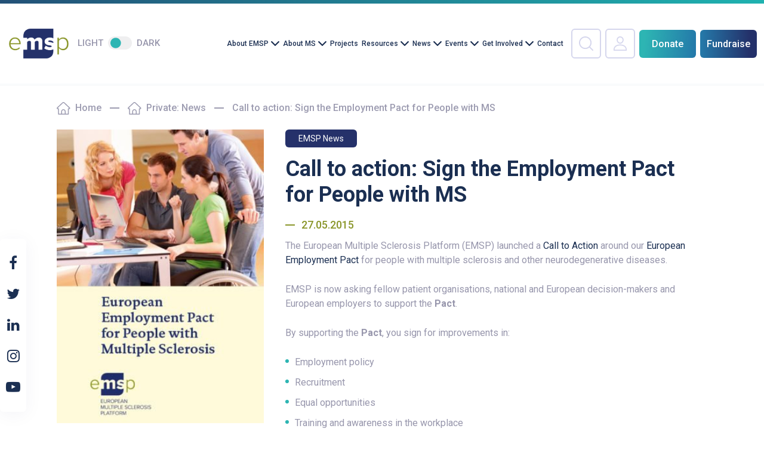

--- FILE ---
content_type: text/html; charset=UTF-8
request_url: https://emsp.org/news/call-to-action-support-the-employment-pact-for-people-with-ms/
body_size: 25034
content:
<!DOCTYPE html>
<html lang="en-US">
<head>
<meta charset="UTF-8">
<meta http-equiv="X-UA-Compatible" content="IE=Edge">
<meta name="format-detection" content="telephone=no">
<meta name="viewport" content="width=device-width, initial-scale=1, user-scalable=no">
<link rel="profile" href="http://gmpg.org/xfn/11">
<link rel="stylesheet" type="text/css" media="all" href="https://emsp.org/wp-content/themes/emsp/style.css" />
<script type="text/html" id="tmpl-bb-link-preview">
<% if ( link_scrapping ) { %>
	<% if ( link_loading ) { %>
		<span class="bb-url-scrapper-loading bb-ajax-loader"><i class="bb-icon-l bb-icon-spinner animate-spin"></i>Loading preview...</span>
	<% } %>
	<% if ( link_success || link_error ) { %>
		<a title="Cancel Preview" href="#" id="bb-close-link-suggestion">Remove Preview</a>
		<div class="bb-link-preview-container">

			<% if ( link_images && link_images.length && link_success && ! link_error && '' !== link_image_index ) { %>
				<div id="bb-url-scrapper-img-holder">
					<div class="bb-link-preview-image">
						<div class="bb-link-preview-image-cover">
							<img src="<%= link_images[link_image_index] %>"/>
						</div>
						<div class="bb-link-preview-icons">
							<%
							if ( link_images.length > 1 ) { %>
								<a data-bp-tooltip-pos="up" data-bp-tooltip="Change image" href="#" class="icon-exchange toolbar-button bp-tooltip" id="icon-exchange"><i class="bb-icon-l bb-icon-exchange"></i></a>
							<% } %>
							<% if ( link_images.length ) { %>
								<a data-bp-tooltip-pos="up" data-bp-tooltip="Remove image" href="#" class="icon-image-slash toolbar-button bp-tooltip" id="bb-link-preview-remove-image"><i class="bb-icon-l bb-icon-image-slash"></i></a>
							<% } %>
							<a data-bp-tooltip-pos="up" data-bp-tooltip="Confirm" class="toolbar-button bp-tooltip" href="#" id="bb-link-preview-select-image">
								<i class="bb-icon-check bb-icon-l"></i>
							</a>
						</div>
					</div>
					<% if ( link_images.length > 1 ) { %>
						<div class="bb-url-thumb-nav">
							<button type="button" id="bb-url-prevPicButton"><span class="bb-icon-l bb-icon-angle-left"></span></button>
							<button type="button" id="bb-url-nextPicButton"><span class="bb-icon-l bb-icon-angle-right"></span></button>
							<div id="bb-url-scrapper-img-count">
								Image <%= link_image_index + 1 %>&nbsp;of&nbsp;<%= link_images.length %>
							</div>
						</div>
					<% } %>
				</div>
			<% } %>

			<% if ( link_success && ! link_error && link_url ) { %>
				<div class="bb-link-preview-info">
					<% var a = document.createElement('a');
						a.href = link_url;
						var hostname = a.hostname;
						var domainName = hostname.replace('www.', '' );
					%>

					<% if ( 'undefined' !== typeof link_title && link_title.trim() && link_description ) { %>
						<p class="bb-link-preview-link-name"><%= domainName %></p>
					<% } %>

					<% if ( link_success && ! link_error ) { %>
						<p class="bb-link-preview-title"><%= link_title %></p>
					<% } %>

					<% if ( link_success && ! link_error ) { %>
						<div class="bb-link-preview-excerpt"><p><%= link_description %></p></div>
					<% } %>
				</div>
			<% } %>
			<% if ( link_error && ! link_success ) { %>
				<div id="bb-url-error" class="bb-url-error"><%= link_error_msg %></div>
			<% } %>
		</div>
	<% } %>
<% } %>
</script>
<script type="text/html" id="tmpl-profile-card-popup">
	<div id="profile-card" class="bb-profile-card bb-popup-card" data-bp-item-id="" data-bp-item-component="members">

		<div class="skeleton-card">
			<div class="skeleton-card-body">
				<div class="skeleton-card-avatar bb-loading-bg"></div>
				<div class="skeleton-card-entity">
					<div class="skeleton-card-type bb-loading-bg"></div>
					<div class="skeleton-card-heading bb-loading-bg"></div>
					<div class="skeleton-card-meta bb-loading-bg"></div>
				</div>
			</div>
						<div class="skeleton-card-footer skeleton-footer-plain">
				<div class="skeleton-card-button bb-loading-bg"></div>
				<div class="skeleton-card-button bb-loading-bg"></div>
				<div class="skeleton-card-button bb-loading-bg"></div>
			</div>
		</div>

		<div class="bb-card-content">
			<div class="bb-card-body">
				<div class="bb-card-avatar">
					<span class="card-profile-status"></span>
					<img src="" alt="">
				</div>
				<div class="bb-card-entity">
					<div class="bb-card-profile-type"></div>
					<h4 class="bb-card-heading"></h4>
					<div class="bb-card-meta">
						<span class="card-meta-item card-meta-joined">Joined <span></span></span>
						<span class="card-meta-item card-meta-last-active"></span>
											</div>
				</div>
			</div>
			<div class="bb-card-footer">
								<div class="bb-card-action bb-card-action-outline">
					<a href="" class="card-button card-button-profile">View Profile</a>
				</div>
			</div>
		</div>

	</div>
</script>
<script type="text/html" id="tmpl-group-card-popup">
	<div id="group-card" class="bb-group-card bb-popup-card" data-bp-item-id="" data-bp-item-component="groups">

		<div class="skeleton-card">
			<div class="skeleton-card-body">
				<div class="skeleton-card-avatar bb-loading-bg"></div>
				<div class="skeleton-card-entity">
					<div class="skeleton-card-heading bb-loading-bg"></div>
					<div class="skeleton-card-meta bb-loading-bg"></div>
				</div>
			</div>
						<div class="skeleton-card-footer skeleton-footer-plain">
				<div class="skeleton-card-button bb-loading-bg"></div>
				<div class="skeleton-card-button bb-loading-bg"></div>
			</div>
		</div>

		<div class="bb-card-content">
			<div class="bb-card-body">
				<div class="bb-card-avatar">
					<img src="" alt="">
				</div>
				<div class="bb-card-entity">
					<h4 class="bb-card-heading"></h4>
					<div class="bb-card-meta">
						<span class="card-meta-item card-meta-status"></span>
						<span class="card-meta-item card-meta-type"></span>
						<span class="card-meta-item card-meta-last-active"></span>
					</div>
					<div class="card-group-members">
						<span class="bs-group-members"></span>
					</div>
				</div>
			</div>
			<div class="bb-card-footer">
								<div class="bb-card-action bb-card-action-outline">
					<a href="" class="card-button card-button-group">View Group</a>
				</div>
			</div>
		</div>

	</div>
</script>
<meta name='robots' content='index, follow, max-image-preview:large, max-snippet:-1, max-video-preview:-1' />
	<style>img:is([sizes="auto" i], [sizes^="auto," i]) { contain-intrinsic-size: 3000px 1500px }</style>
	
<!-- Google Tag Manager for WordPress by gtm4wp.com -->
<script data-cfasync="false" data-pagespeed-no-defer>
	var gtm4wp_datalayer_name = "dataLayer";
	var dataLayer = dataLayer || [];
</script>
<!-- End Google Tag Manager for WordPress by gtm4wp.com -->
	<!-- This site is optimized with the Yoast SEO plugin v26.6 - https://yoast.com/wordpress/plugins/seo/ -->
	<title>Call to action: Sign the Employment Pact for People with MS - EMSP</title>
	<link rel="canonical" href="https://emsp.org/news/call-to-action-support-the-employment-pact-for-people-with-ms/" />
	<meta property="og:locale" content="en_US" />
	<meta property="og:type" content="article" />
	<meta property="og:title" content="Call to action: Sign the Employment Pact for People with MS - EMSP" />
	<meta property="og:description" content="The European Multiple Sclerosis Platform (EMSP) launched a Call to Action around our European Employment Pact for people with multiple sclerosis and..." />
	<meta property="og:url" content="https://emsp.org/news/call-to-action-support-the-employment-pact-for-people-with-ms/" />
	<meta property="og:site_name" content="EMSP" />
	<meta property="article:publisher" content="https://www.facebook.com/eumsplatform" />
	<meta property="article:published_time" content="2015-05-26T22:00:00+00:00" />
	<meta property="og:image" content="https://emsp.org/wp-content/uploads/2021/04/EMSP_PACT_Cover.jpg" />
	<meta property="og:image:width" content="595" />
	<meta property="og:image:height" content="842" />
	<meta property="og:image:type" content="image/jpeg" />
	<meta name="author" content="conversal" />
	<meta name="twitter:card" content="summary_large_image" />
	<meta name="twitter:creator" content="@eumsplatform" />
	<meta name="twitter:site" content="@eumsplatform" />
	<meta name="twitter:label1" content="Written by" />
	<meta name="twitter:data1" content="conversal" />
	<meta name="twitter:label2" content="Est. reading time" />
	<meta name="twitter:data2" content="1 minute" />
	<script type="application/ld+json" class="yoast-schema-graph">{"@context":"https://schema.org","@graph":[{"@type":"WebPage","@id":"https://emsp.org/news/call-to-action-support-the-employment-pact-for-people-with-ms/","url":"https://emsp.org/news/call-to-action-support-the-employment-pact-for-people-with-ms/","name":"Call to action: Sign the Employment Pact for People with MS - EMSP","isPartOf":{"@id":"https://emsp.org/#website"},"primaryImageOfPage":{"@id":"https://emsp.org/news/call-to-action-support-the-employment-pact-for-people-with-ms/#primaryimage"},"image":{"@id":"https://emsp.org/news/call-to-action-support-the-employment-pact-for-people-with-ms/#primaryimage"},"thumbnailUrl":"https://emsp.org/wp-content/uploads/2021/04/EMSP_PACT_Cover.jpg","datePublished":"2015-05-26T22:00:00+00:00","author":{"@id":"https://emsp.org/#/schema/person/24ff6ca5ff890f0190f7c8e06aef70e7"},"breadcrumb":{"@id":"https://emsp.org/news/call-to-action-support-the-employment-pact-for-people-with-ms/#breadcrumb"},"inLanguage":"en-US","potentialAction":[{"@type":"ReadAction","target":["https://emsp.org/news/call-to-action-support-the-employment-pact-for-people-with-ms/"]}]},{"@type":"ImageObject","inLanguage":"en-US","@id":"https://emsp.org/news/call-to-action-support-the-employment-pact-for-people-with-ms/#primaryimage","url":"https://emsp.org/wp-content/uploads/2021/04/EMSP_PACT_Cover.jpg","contentUrl":"https://emsp.org/wp-content/uploads/2021/04/EMSP_PACT_Cover.jpg","width":595,"height":842},{"@type":"BreadcrumbList","@id":"https://emsp.org/news/call-to-action-support-the-employment-pact-for-people-with-ms/#breadcrumb","itemListElement":[{"@type":"ListItem","position":1,"name":"Home","item":"https://emsp.org/"},{"@type":"ListItem","position":2,"name":"Private: News","item":"https://emsp.org/?page_id=95"},{"@type":"ListItem","position":3,"name":"Call to action: Sign the Employment Pact for People with MS"}]},{"@type":"WebSite","@id":"https://emsp.org/#website","url":"https://emsp.org/","name":"EMSP","description":"The voice of people with MS in Europe","potentialAction":[{"@type":"SearchAction","target":{"@type":"EntryPoint","urlTemplate":"https://emsp.org/?s={search_term_string}"},"query-input":{"@type":"PropertyValueSpecification","valueRequired":true,"valueName":"search_term_string"}}],"inLanguage":"en-US"},{"@type":"Person","@id":"https://emsp.org/#/schema/person/24ff6ca5ff890f0190f7c8e06aef70e7","name":"conversal","url":"https://emsp.org/news/author/conversal/"}]}</script>
	<!-- / Yoast SEO plugin. -->


<link rel="alternate" type="application/rss+xml" title="EMSP &raquo; Feed" href="https://emsp.org/feed/" />
<link rel="alternate" type="application/rss+xml" title="EMSP &raquo; Comments Feed" href="https://emsp.org/comments/feed/" />
<script type="text/javascript">
/* <![CDATA[ */
window._wpemojiSettings = {"baseUrl":"https:\/\/s.w.org\/images\/core\/emoji\/16.0.1\/72x72\/","ext":".png","svgUrl":"https:\/\/s.w.org\/images\/core\/emoji\/16.0.1\/svg\/","svgExt":".svg","source":{"concatemoji":"https:\/\/emsp.org\/wp-includes\/js\/wp-emoji-release.min.js"}};
/*! This file is auto-generated */
!function(s,n){var o,i,e;function c(e){try{var t={supportTests:e,timestamp:(new Date).valueOf()};sessionStorage.setItem(o,JSON.stringify(t))}catch(e){}}function p(e,t,n){e.clearRect(0,0,e.canvas.width,e.canvas.height),e.fillText(t,0,0);var t=new Uint32Array(e.getImageData(0,0,e.canvas.width,e.canvas.height).data),a=(e.clearRect(0,0,e.canvas.width,e.canvas.height),e.fillText(n,0,0),new Uint32Array(e.getImageData(0,0,e.canvas.width,e.canvas.height).data));return t.every(function(e,t){return e===a[t]})}function u(e,t){e.clearRect(0,0,e.canvas.width,e.canvas.height),e.fillText(t,0,0);for(var n=e.getImageData(16,16,1,1),a=0;a<n.data.length;a++)if(0!==n.data[a])return!1;return!0}function f(e,t,n,a){switch(t){case"flag":return n(e,"\ud83c\udff3\ufe0f\u200d\u26a7\ufe0f","\ud83c\udff3\ufe0f\u200b\u26a7\ufe0f")?!1:!n(e,"\ud83c\udde8\ud83c\uddf6","\ud83c\udde8\u200b\ud83c\uddf6")&&!n(e,"\ud83c\udff4\udb40\udc67\udb40\udc62\udb40\udc65\udb40\udc6e\udb40\udc67\udb40\udc7f","\ud83c\udff4\u200b\udb40\udc67\u200b\udb40\udc62\u200b\udb40\udc65\u200b\udb40\udc6e\u200b\udb40\udc67\u200b\udb40\udc7f");case"emoji":return!a(e,"\ud83e\udedf")}return!1}function g(e,t,n,a){var r="undefined"!=typeof WorkerGlobalScope&&self instanceof WorkerGlobalScope?new OffscreenCanvas(300,150):s.createElement("canvas"),o=r.getContext("2d",{willReadFrequently:!0}),i=(o.textBaseline="top",o.font="600 32px Arial",{});return e.forEach(function(e){i[e]=t(o,e,n,a)}),i}function t(e){var t=s.createElement("script");t.src=e,t.defer=!0,s.head.appendChild(t)}"undefined"!=typeof Promise&&(o="wpEmojiSettingsSupports",i=["flag","emoji"],n.supports={everything:!0,everythingExceptFlag:!0},e=new Promise(function(e){s.addEventListener("DOMContentLoaded",e,{once:!0})}),new Promise(function(t){var n=function(){try{var e=JSON.parse(sessionStorage.getItem(o));if("object"==typeof e&&"number"==typeof e.timestamp&&(new Date).valueOf()<e.timestamp+604800&&"object"==typeof e.supportTests)return e.supportTests}catch(e){}return null}();if(!n){if("undefined"!=typeof Worker&&"undefined"!=typeof OffscreenCanvas&&"undefined"!=typeof URL&&URL.createObjectURL&&"undefined"!=typeof Blob)try{var e="postMessage("+g.toString()+"("+[JSON.stringify(i),f.toString(),p.toString(),u.toString()].join(",")+"));",a=new Blob([e],{type:"text/javascript"}),r=new Worker(URL.createObjectURL(a),{name:"wpTestEmojiSupports"});return void(r.onmessage=function(e){c(n=e.data),r.terminate(),t(n)})}catch(e){}c(n=g(i,f,p,u))}t(n)}).then(function(e){for(var t in e)n.supports[t]=e[t],n.supports.everything=n.supports.everything&&n.supports[t],"flag"!==t&&(n.supports.everythingExceptFlag=n.supports.everythingExceptFlag&&n.supports[t]);n.supports.everythingExceptFlag=n.supports.everythingExceptFlag&&!n.supports.flag,n.DOMReady=!1,n.readyCallback=function(){n.DOMReady=!0}}).then(function(){return e}).then(function(){var e;n.supports.everything||(n.readyCallback(),(e=n.source||{}).concatemoji?t(e.concatemoji):e.wpemoji&&e.twemoji&&(t(e.twemoji),t(e.wpemoji)))}))}((window,document),window._wpemojiSettings);
/* ]]> */
</script>
		<style id="content-control-block-styles">
			@media (max-width: 640px) {
	.cc-hide-on-mobile {
		display: none !important;
	}
}
@media (min-width: 641px) and (max-width: 920px) {
	.cc-hide-on-tablet {
		display: none !important;
	}
}
@media (min-width: 921px) and (max-width: 1440px) {
	.cc-hide-on-desktop {
		display: none !important;
	}
}		</style>
		<link rel='stylesheet' id='eo-leaflet.js-css' href='https://emsp.org/wp-content/plugins/event-organiser/lib/leaflet/leaflet.min.css' type='text/css' media='all' />
<style id='eo-leaflet.js-inline-css' type='text/css'>
.leaflet-popup-close-button{box-shadow:none!important;}
</style>
<link rel='stylesheet' id='bp-nouveau-icons-map-css' href='https://emsp.org/wp-content/plugins/buddyboss-platform/bp-templates/bp-nouveau/icons/css/icons-map.min.css' type='text/css' media='all' />
<link rel='stylesheet' id='bp-nouveau-bb-icons-css' href='https://emsp.org/wp-content/plugins/buddyboss-platform/bp-templates/bp-nouveau/icons/css/bb-icons.min.css' type='text/css' media='all' />
<link rel='stylesheet' id='dashicons-css' href='https://emsp.org/wp-includes/css/dashicons.min.css' type='text/css' media='all' />
<link rel='stylesheet' id='bp-nouveau-css' href='https://emsp.org/wp-content/plugins/buddyboss-platform/bp-templates/bp-nouveau/css/buddypress.min.css' type='text/css' media='all' />
<style id='bp-nouveau-inline-css' type='text/css'>
.list-wrap .bs-group-cover a:before{ background:unset; }#buddypress #header-cover-image.has-default, #buddypress #header-cover-image.has-default .guillotine-window img, .bs-group-cover a img{ background-color: #e2e9ef; }
</style>
<style id='wp-emoji-styles-inline-css' type='text/css'>

	img.wp-smiley, img.emoji {
		display: inline !important;
		border: none !important;
		box-shadow: none !important;
		height: 1em !important;
		width: 1em !important;
		margin: 0 0.07em !important;
		vertical-align: -0.1em !important;
		background: none !important;
		padding: 0 !important;
	}
</style>
<link rel='stylesheet' id='wp-block-library-css' href='https://emsp.org/wp-includes/css/dist/block-library/style.min.css' type='text/css' media='all' />
<style id='classic-theme-styles-inline-css' type='text/css'>
/*! This file is auto-generated */
.wp-block-button__link{color:#fff;background-color:#32373c;border-radius:9999px;box-shadow:none;text-decoration:none;padding:calc(.667em + 2px) calc(1.333em + 2px);font-size:1.125em}.wp-block-file__button{background:#32373c;color:#fff;text-decoration:none}
</style>
<link rel='stylesheet' id='content-control-block-styles-css' href='https://emsp.org/wp-content/plugins/content-control/dist/style-block-editor.css' type='text/css' media='all' />
<style id='global-styles-inline-css' type='text/css'>
:root{--wp--preset--aspect-ratio--square: 1;--wp--preset--aspect-ratio--4-3: 4/3;--wp--preset--aspect-ratio--3-4: 3/4;--wp--preset--aspect-ratio--3-2: 3/2;--wp--preset--aspect-ratio--2-3: 2/3;--wp--preset--aspect-ratio--16-9: 16/9;--wp--preset--aspect-ratio--9-16: 9/16;--wp--preset--color--black: #000000;--wp--preset--color--cyan-bluish-gray: #abb8c3;--wp--preset--color--white: #ffffff;--wp--preset--color--pale-pink: #f78da7;--wp--preset--color--vivid-red: #cf2e2e;--wp--preset--color--luminous-vivid-orange: #ff6900;--wp--preset--color--luminous-vivid-amber: #fcb900;--wp--preset--color--light-green-cyan: #7bdcb5;--wp--preset--color--vivid-green-cyan: #00d084;--wp--preset--color--pale-cyan-blue: #8ed1fc;--wp--preset--color--vivid-cyan-blue: #0693e3;--wp--preset--color--vivid-purple: #9b51e0;--wp--preset--gradient--vivid-cyan-blue-to-vivid-purple: linear-gradient(135deg,rgba(6,147,227,1) 0%,rgb(155,81,224) 100%);--wp--preset--gradient--light-green-cyan-to-vivid-green-cyan: linear-gradient(135deg,rgb(122,220,180) 0%,rgb(0,208,130) 100%);--wp--preset--gradient--luminous-vivid-amber-to-luminous-vivid-orange: linear-gradient(135deg,rgba(252,185,0,1) 0%,rgba(255,105,0,1) 100%);--wp--preset--gradient--luminous-vivid-orange-to-vivid-red: linear-gradient(135deg,rgba(255,105,0,1) 0%,rgb(207,46,46) 100%);--wp--preset--gradient--very-light-gray-to-cyan-bluish-gray: linear-gradient(135deg,rgb(238,238,238) 0%,rgb(169,184,195) 100%);--wp--preset--gradient--cool-to-warm-spectrum: linear-gradient(135deg,rgb(74,234,220) 0%,rgb(151,120,209) 20%,rgb(207,42,186) 40%,rgb(238,44,130) 60%,rgb(251,105,98) 80%,rgb(254,248,76) 100%);--wp--preset--gradient--blush-light-purple: linear-gradient(135deg,rgb(255,206,236) 0%,rgb(152,150,240) 100%);--wp--preset--gradient--blush-bordeaux: linear-gradient(135deg,rgb(254,205,165) 0%,rgb(254,45,45) 50%,rgb(107,0,62) 100%);--wp--preset--gradient--luminous-dusk: linear-gradient(135deg,rgb(255,203,112) 0%,rgb(199,81,192) 50%,rgb(65,88,208) 100%);--wp--preset--gradient--pale-ocean: linear-gradient(135deg,rgb(255,245,203) 0%,rgb(182,227,212) 50%,rgb(51,167,181) 100%);--wp--preset--gradient--electric-grass: linear-gradient(135deg,rgb(202,248,128) 0%,rgb(113,206,126) 100%);--wp--preset--gradient--midnight: linear-gradient(135deg,rgb(2,3,129) 0%,rgb(40,116,252) 100%);--wp--preset--font-size--small: 13px;--wp--preset--font-size--medium: 20px;--wp--preset--font-size--large: 36px;--wp--preset--font-size--x-large: 42px;--wp--preset--spacing--20: 0.44rem;--wp--preset--spacing--30: 0.67rem;--wp--preset--spacing--40: 1rem;--wp--preset--spacing--50: 1.5rem;--wp--preset--spacing--60: 2.25rem;--wp--preset--spacing--70: 3.38rem;--wp--preset--spacing--80: 5.06rem;--wp--preset--shadow--natural: 6px 6px 9px rgba(0, 0, 0, 0.2);--wp--preset--shadow--deep: 12px 12px 50px rgba(0, 0, 0, 0.4);--wp--preset--shadow--sharp: 6px 6px 0px rgba(0, 0, 0, 0.2);--wp--preset--shadow--outlined: 6px 6px 0px -3px rgba(255, 255, 255, 1), 6px 6px rgba(0, 0, 0, 1);--wp--preset--shadow--crisp: 6px 6px 0px rgba(0, 0, 0, 1);}:where(.is-layout-flex){gap: 0.5em;}:where(.is-layout-grid){gap: 0.5em;}body .is-layout-flex{display: flex;}.is-layout-flex{flex-wrap: wrap;align-items: center;}.is-layout-flex > :is(*, div){margin: 0;}body .is-layout-grid{display: grid;}.is-layout-grid > :is(*, div){margin: 0;}:where(.wp-block-columns.is-layout-flex){gap: 2em;}:where(.wp-block-columns.is-layout-grid){gap: 2em;}:where(.wp-block-post-template.is-layout-flex){gap: 1.25em;}:where(.wp-block-post-template.is-layout-grid){gap: 1.25em;}.has-black-color{color: var(--wp--preset--color--black) !important;}.has-cyan-bluish-gray-color{color: var(--wp--preset--color--cyan-bluish-gray) !important;}.has-white-color{color: var(--wp--preset--color--white) !important;}.has-pale-pink-color{color: var(--wp--preset--color--pale-pink) !important;}.has-vivid-red-color{color: var(--wp--preset--color--vivid-red) !important;}.has-luminous-vivid-orange-color{color: var(--wp--preset--color--luminous-vivid-orange) !important;}.has-luminous-vivid-amber-color{color: var(--wp--preset--color--luminous-vivid-amber) !important;}.has-light-green-cyan-color{color: var(--wp--preset--color--light-green-cyan) !important;}.has-vivid-green-cyan-color{color: var(--wp--preset--color--vivid-green-cyan) !important;}.has-pale-cyan-blue-color{color: var(--wp--preset--color--pale-cyan-blue) !important;}.has-vivid-cyan-blue-color{color: var(--wp--preset--color--vivid-cyan-blue) !important;}.has-vivid-purple-color{color: var(--wp--preset--color--vivid-purple) !important;}.has-black-background-color{background-color: var(--wp--preset--color--black) !important;}.has-cyan-bluish-gray-background-color{background-color: var(--wp--preset--color--cyan-bluish-gray) !important;}.has-white-background-color{background-color: var(--wp--preset--color--white) !important;}.has-pale-pink-background-color{background-color: var(--wp--preset--color--pale-pink) !important;}.has-vivid-red-background-color{background-color: var(--wp--preset--color--vivid-red) !important;}.has-luminous-vivid-orange-background-color{background-color: var(--wp--preset--color--luminous-vivid-orange) !important;}.has-luminous-vivid-amber-background-color{background-color: var(--wp--preset--color--luminous-vivid-amber) !important;}.has-light-green-cyan-background-color{background-color: var(--wp--preset--color--light-green-cyan) !important;}.has-vivid-green-cyan-background-color{background-color: var(--wp--preset--color--vivid-green-cyan) !important;}.has-pale-cyan-blue-background-color{background-color: var(--wp--preset--color--pale-cyan-blue) !important;}.has-vivid-cyan-blue-background-color{background-color: var(--wp--preset--color--vivid-cyan-blue) !important;}.has-vivid-purple-background-color{background-color: var(--wp--preset--color--vivid-purple) !important;}.has-black-border-color{border-color: var(--wp--preset--color--black) !important;}.has-cyan-bluish-gray-border-color{border-color: var(--wp--preset--color--cyan-bluish-gray) !important;}.has-white-border-color{border-color: var(--wp--preset--color--white) !important;}.has-pale-pink-border-color{border-color: var(--wp--preset--color--pale-pink) !important;}.has-vivid-red-border-color{border-color: var(--wp--preset--color--vivid-red) !important;}.has-luminous-vivid-orange-border-color{border-color: var(--wp--preset--color--luminous-vivid-orange) !important;}.has-luminous-vivid-amber-border-color{border-color: var(--wp--preset--color--luminous-vivid-amber) !important;}.has-light-green-cyan-border-color{border-color: var(--wp--preset--color--light-green-cyan) !important;}.has-vivid-green-cyan-border-color{border-color: var(--wp--preset--color--vivid-green-cyan) !important;}.has-pale-cyan-blue-border-color{border-color: var(--wp--preset--color--pale-cyan-blue) !important;}.has-vivid-cyan-blue-border-color{border-color: var(--wp--preset--color--vivid-cyan-blue) !important;}.has-vivid-purple-border-color{border-color: var(--wp--preset--color--vivid-purple) !important;}.has-vivid-cyan-blue-to-vivid-purple-gradient-background{background: var(--wp--preset--gradient--vivid-cyan-blue-to-vivid-purple) !important;}.has-light-green-cyan-to-vivid-green-cyan-gradient-background{background: var(--wp--preset--gradient--light-green-cyan-to-vivid-green-cyan) !important;}.has-luminous-vivid-amber-to-luminous-vivid-orange-gradient-background{background: var(--wp--preset--gradient--luminous-vivid-amber-to-luminous-vivid-orange) !important;}.has-luminous-vivid-orange-to-vivid-red-gradient-background{background: var(--wp--preset--gradient--luminous-vivid-orange-to-vivid-red) !important;}.has-very-light-gray-to-cyan-bluish-gray-gradient-background{background: var(--wp--preset--gradient--very-light-gray-to-cyan-bluish-gray) !important;}.has-cool-to-warm-spectrum-gradient-background{background: var(--wp--preset--gradient--cool-to-warm-spectrum) !important;}.has-blush-light-purple-gradient-background{background: var(--wp--preset--gradient--blush-light-purple) !important;}.has-blush-bordeaux-gradient-background{background: var(--wp--preset--gradient--blush-bordeaux) !important;}.has-luminous-dusk-gradient-background{background: var(--wp--preset--gradient--luminous-dusk) !important;}.has-pale-ocean-gradient-background{background: var(--wp--preset--gradient--pale-ocean) !important;}.has-electric-grass-gradient-background{background: var(--wp--preset--gradient--electric-grass) !important;}.has-midnight-gradient-background{background: var(--wp--preset--gradient--midnight) !important;}.has-small-font-size{font-size: var(--wp--preset--font-size--small) !important;}.has-medium-font-size{font-size: var(--wp--preset--font-size--medium) !important;}.has-large-font-size{font-size: var(--wp--preset--font-size--large) !important;}.has-x-large-font-size{font-size: var(--wp--preset--font-size--x-large) !important;}
:where(.wp-block-post-template.is-layout-flex){gap: 1.25em;}:where(.wp-block-post-template.is-layout-grid){gap: 1.25em;}
:where(.wp-block-columns.is-layout-flex){gap: 2em;}:where(.wp-block-columns.is-layout-grid){gap: 2em;}
:root :where(.wp-block-pullquote){font-size: 1.5em;line-height: 1.6;}
</style>
<link rel='stylesheet' id='bb-pro-enqueue-scripts-css' href='https://emsp.org/wp-content/plugins/buddyboss-platform-pro/assets/css/index.min.css' type='text/css' media='all' />
<link rel='stylesheet' id='bb-access-control-css' href='https://emsp.org/wp-content/plugins/buddyboss-platform-pro/includes/access-control/assets/css/bb-access-control.min.css' type='text/css' media='all' />
<link rel='stylesheet' id='bb-meprlms-frontend-css' href='https://emsp.org/wp-content/plugins/buddyboss-platform-pro/includes/integrations/meprlms/assets/css/meprlms-frontend.min.css' type='text/css' media='all' />
<link rel='stylesheet' id='bb-tutorlms-admin-css' href='https://emsp.org/wp-content/plugins/buddyboss-platform-pro/includes/integrations/tutorlms/assets/css/bb-tutorlms-admin.min.css' type='text/css' media='all' />
<link rel='stylesheet' id='bp-mentions-css-css' href='https://emsp.org/wp-content/plugins/buddyboss-platform/bp-core/css/mentions.min.css' type='text/css' media='all' />
<link rel='stylesheet' id='custom-frontend-nav-css' href='https://emsp.org/wp-content/plugins/conversal-backend-2.6.0.2/css/conversal-frontend-nav.css' type='text/css' media='all' />
<link rel='stylesheet' id='wpsm_ac-font-awesome-front-css' href='https://emsp.org/wp-content/plugins/responsive-accordion-and-collapse/css/font-awesome/css/font-awesome.min.css' type='text/css' media='all' />
<link rel='stylesheet' id='wpsm_ac_bootstrap-front-css' href='https://emsp.org/wp-content/plugins/responsive-accordion-and-collapse/css/bootstrap-front.css' type='text/css' media='all' />
<link rel='stylesheet' id='scroll-top-css-css' href='https://emsp.org/wp-content/plugins/scroll-top/assets/css/scroll-top.css' type='text/css' media='all' />
<link rel='stylesheet' id='google-fonts-css' href='https://fonts.googleapis.com/css2?family=Roboto%3Aital%2Cwght%400%2C300%3B0%2C400%3B0%2C500%3B0%2C700%3B0%2C900%3B1%2C300%3B1%2C400%3B1%2C500%3B1%2C700%3B1%2C900&#038;display=swap' type='text/css' media='all' />
<link rel='stylesheet' id='grid-css' href='https://emsp.org/wp-content/themes/emsp/css/grid.css' type='text/css' media='all' />
<link rel='stylesheet' id='swiper-css' href='https://emsp.org/wp-content/themes/emsp/css/swiper.css' type='text/css' media='all' />
<link rel='stylesheet' id='common-style-css' href='https://emsp.org/wp-content/themes/emsp/css/common.css' type='text/css' media='all' />
<link rel='stylesheet' id='style-css' href='https://emsp.org/wp-content/themes/emsp/css/style.css' type='text/css' media='all' />
<link rel='stylesheet' id='responsive-css' href='https://emsp.org/wp-content/themes/emsp/css/responsive.css' type='text/css' media='all' />
<link rel='stylesheet' id='fancybox-css' href='https://emsp.org/wp-content/plugins/easy-fancybox/fancybox/1.5.4/jquery.fancybox.min.css' type='text/css' media='screen' />
<link rel='stylesheet' id='bp-zoom-css' href='https://emsp.org/wp-content/plugins/buddyboss-platform-pro/includes/integrations/zoom/assets/css/bp-zoom.min.css' type='text/css' media='all' />
<link rel='stylesheet' id='wppb_stylesheet-css' href='https://emsp.org/wp-content/plugins/profile-builder-hobbyist/assets/css/style-front-end.css' type='text/css' media='all' />
<script type="text/javascript">
            window._bbssoDOMReady = function (callback) {
                if ( document.readyState === "complete" || document.readyState === "interactive" ) {
                    callback();
                } else {
                    document.addEventListener( "DOMContentLoaded", callback );
                }
            };
            </script><script type="text/javascript" id="bb-twemoji-js-extra">
/* <![CDATA[ */
var bbemojiSettings = {"baseUrl":"https:\/\/s.w.org\/images\/core\/emoji\/14.0.0\/72x72\/","ext":".png","svgUrl":"https:\/\/s.w.org\/images\/core\/emoji\/14.0.0\/svg\/","svgExt":".svg"};
/* ]]> */
</script>
<script type="text/javascript" src="https://emsp.org/wp-includes/js/twemoji.min.js" id="bb-twemoji-js"></script>
<script type="text/javascript" src="https://emsp.org/wp-content/plugins/buddyboss-platform/bp-core/js/bb-emoji-loader.min.js" id="bb-emoji-loader-js"></script>
<script type="text/javascript" src="https://emsp.org/wp-includes/js/jquery/jquery.min.js" id="jquery-core-js"></script>
<script type="text/javascript" src="https://emsp.org/wp-includes/js/jquery/jquery-migrate.min.js" id="jquery-migrate-js"></script>
<script type="text/javascript" id="bb-reaction-js-extra">
/* <![CDATA[ */
var bbReactionVars = {"ajax_url":"https:\/\/emsp.org\/wp-admin\/admin-ajax.php"};
/* ]]> */
</script>
<script type="text/javascript" src="https://emsp.org/wp-content/plugins/buddyboss-platform-pro/includes/reactions/assets/js/bb-reaction.min.js" id="bb-reaction-js"></script>
<script type="text/javascript" src="https://emsp.org/wp-content/plugins/buddyboss-platform-pro/includes/integrations/meprlms/assets/js/bb-meprlms-frontend.min.js" id="bb-meprlms-frontend-js"></script>
<script type="text/javascript" id="bb-tutorlms-admin-js-extra">
/* <![CDATA[ */
var bbTutorLMSVars = {"ajax_url":"https:\/\/emsp.org\/wp-admin\/admin-ajax.php","select_course_placeholder":"Start typing a course name to associate with this group."};
/* ]]> */
</script>
<script type="text/javascript" src="https://emsp.org/wp-content/plugins/buddyboss-platform-pro/includes/integrations/tutorlms/assets/js/bb-tutorlms-admin.min.js" id="bb-tutorlms-admin-js"></script>
<script type="text/javascript" src="https://emsp.org/wp-content/plugins/buddyboss-platform/bp-core/js/vendor/magnific-popup.js" id="bp-nouveau-magnific-popup-js"></script>
<script type="text/javascript" src="https://emsp.org/wp-content/plugins/buddyboss-platform/bp-core/js/widget-members.min.js" id="bp-widget-members-js"></script>
<script type="text/javascript" src="https://emsp.org/wp-content/plugins/buddyboss-platform/bp-core/js/jquery-query.min.js" id="bp-jquery-query-js"></script>
<script type="text/javascript" src="https://emsp.org/wp-content/plugins/buddyboss-platform/bp-core/js/vendor/jquery-cookie.min.js" id="bp-jquery-cookie-js"></script>
<script type="text/javascript" src="https://emsp.org/wp-content/plugins/buddyboss-platform/bp-core/js/vendor/jquery-scroll-to.min.js" id="bp-jquery-scroll-to-js"></script>
<script type="text/javascript" id="bp-media-dropzone-js-extra">
/* <![CDATA[ */
var bp_media_dropzone = {"dictDefaultMessage":"Drop files here to upload","dictFallbackMessage":"Your browser does not support drag'n'drop file uploads.","dictFallbackText":"Please use the fallback form below to upload your files like in the olden days.","dictFileTooBig":"Sorry, file size is too big ({{filesize}} MB). Max file size limit: {{maxFilesize}} MB.","dictInvalidFileType":"You can't upload files of this type.","dictResponseError":"Server responded with {{statusCode}} code.","dictCancelUpload":"Cancel upload","dictUploadCanceled":"Upload canceled.","dictCancelUploadConfirmation":"Are you sure you want to cancel this upload?","dictRemoveFile":"Remove file","dictMaxFilesExceeded":"You cannot upload more than 10 files at a time."};
/* ]]> */
</script>
<script type="text/javascript" src="https://emsp.org/wp-content/plugins/buddyboss-platform/bp-core/js/vendor/dropzone.min.js" id="bp-media-dropzone-js"></script>
<script type="text/javascript" src="https://emsp.org/wp-content/plugins/buddyboss-platform/bp-core/js/vendor/exif.js" id="bp-exif-js"></script>
<script type="text/javascript" src="https://emsp.org/wp-content/themes/emsp/js/js.cookie.js" id="js.cookie-js"></script>
<script type="text/javascript" src="https://emsp.org/wp-content/themes/emsp/js/jquery.matchHeight.js" id="matchHeight-js"></script>
<script type="text/javascript" src="https://emsp.org/wp-content/themes/emsp/js/swiper.js" id="swiper-js"></script>
<script type="text/javascript" src="https://emsp.org/wp-content/themes/emsp/js/scripts.js" id="scripts-js"></script>
<link rel="https://api.w.org/" href="https://emsp.org/wp-json/" /><link rel="alternate" title="JSON" type="application/json" href="https://emsp.org/wp-json/wp/v2/posts/2066" />

	<script>var ajaxurl = 'https://emsp.org/wp-admin/admin-ajax.php';</script>

	<style id="essential-blocks-global-styles">
            :root {
                --eb-global-primary-color: #101828;
--eb-global-secondary-color: #475467;
--eb-global-tertiary-color: #98A2B3;
--eb-global-text-color: #475467;
--eb-global-heading-color: #1D2939;
--eb-global-link-color: #444CE7;
--eb-global-background-color: #F9FAFB;
--eb-global-button-text-color: #FFFFFF;
--eb-global-button-background-color: #101828;
--eb-gradient-primary-color: linear-gradient(90deg, hsla(259, 84%, 78%, 1) 0%, hsla(206, 67%, 75%, 1) 100%);
--eb-gradient-secondary-color: linear-gradient(90deg, hsla(18, 76%, 85%, 1) 0%, hsla(203, 69%, 84%, 1) 100%);
--eb-gradient-tertiary-color: linear-gradient(90deg, hsla(248, 21%, 15%, 1) 0%, hsla(250, 14%, 61%, 1) 100%);
--eb-gradient-background-color: linear-gradient(90deg, rgb(250, 250, 250) 0%, rgb(233, 233, 233) 49%, rgb(244, 243, 243) 100%);

                --eb-tablet-breakpoint: 1024px;
--eb-mobile-breakpoint: 767px;

            }
            
            
        </style><!-- Scroll To Top -->
<style id="scrolltop-custom-style">
		#scrollUp {border-radius:3px;opacity:0.7;bottom:20px;right:20px;background:#000000;;}
		#scrollUp:hover{opacity:1;}
        .top-icon{stroke:#ffffff;}
        @media (max-width: 567px) { #scrollUp { display: none !important; } };
		
		</style>
<!-- End Scroll Top - https://wordpress.org/plugins/scroll-top/ -->

<!-- Google Tag Manager for WordPress by gtm4wp.com -->
<!-- GTM Container placement set to footer -->
<script data-cfasync="false" data-pagespeed-no-defer type="text/javascript">
	var dataLayer_content = {"pagePostType":"post","pagePostType2":"single-post","pageCategory":["emsp-news"],"pagePostAuthor":"conversal"};
	dataLayer.push( dataLayer_content );
</script>
<script data-cfasync="false" data-pagespeed-no-defer type="text/javascript">
(function(w,d,s,l,i){w[l]=w[l]||[];w[l].push({'gtm.start':
new Date().getTime(),event:'gtm.js'});var f=d.getElementsByTagName(s)[0],
j=d.createElement(s),dl=l!='dataLayer'?'&l='+l:'';j.async=true;j.src=
'//www.googletagmanager.com/gtm.js?id='+i+dl;f.parentNode.insertBefore(j,f);
})(window,document,'script','dataLayer','GTM-KFKQGD4');
</script>
<!-- End Google Tag Manager for WordPress by gtm4wp.com --><link rel="icon" href="https://emsp.org/wp-content/uploads/2021/02/favicon.ico" sizes="32x32" />
<link rel="icon" href="https://emsp.org/wp-content/uploads/2021/02/favicon.ico" sizes="192x192" />
<link rel="apple-touch-icon" href="https://emsp.org/wp-content/uploads/2021/02/favicon.ico" />
<meta name="msapplication-TileImage" content="https://emsp.org/wp-content/uploads/2021/02/favicon.ico" />
</head>

<body class="bp-nouveau wp-singular post-template-default single single-post postid-2066 single-format-standard wp-theme-emsp bp-search no-js">
	<div id="topline"></div>
	<div id="header" class="clearfix">
    	<div class="logo ds-flex align-items-center">
        	<a href="https://emsp.org/" class="logo_img"></a>
            				<div class="switch"><span class="mob_lbl_1">Switch to light mode?</span><span class="mob_lbl_2">Switch to dark mode?</span><label>Light</label><a href="#" class="switchbtn"></a><label>Dark</label></div>
			            
        </div>
        <a href="#" id="menubtn"><span></span><span></span><span></span><span></span></a>
        <div class="search visible-xs">
            <a href="#" class="search_icon"></a>
            <div class="serform" style="display:none;">
                <form action="https://emsp.org/" method="get">
                    <input type="text" name="s" class="txtbox" placeholder="search">
                    <input type="submit" class="submit_btn" value="">
                </form>
            </div>
        </div>
        <div id="nav" class="ds-flex align-items-center">
        	<ul id="menu-main-menu" class="menu"><li id="menu-item-693" class="menu-item menu-item-type-post_type menu-item-object-page menu-item-has-children menu-item-693"><a href="https://emsp.org/about-emsp/">About EMSP</a>
<ul class="sub-menu">
	<li id="menu-item-696" class="menu-item menu-item-type-post_type_archive menu-item-object-member menu-item-696"><a href="https://emsp.org/team/">Our Team</a></li>
	<li id="menu-item-689" class="menu-item menu-item-type-custom menu-item-object-custom menu-item-689"><a href="https://emsp.org/team/executive-committee">Executive Committee</a></li>
	<li id="menu-item-5099" class="menu-item menu-item-type-custom menu-item-object-custom menu-item-5099"><a href="https://emsp.org/our-members/">Our members</a></li>
	<li id="menu-item-7892" class="menu-item menu-item-type-custom menu-item-object-custom menu-item-7892"><a href="https://emsp.org/scientific-advisory-committee">Scientific Advisory Committee</a></li>
	<li id="menu-item-5651" class="menu-item menu-item-type-custom menu-item-object-custom menu-item-5651"><a href="https://emsp.org/resources/7997/">Annual Report 2024</a></li>
	<li id="menu-item-5470" class="menu-item menu-item-type-post_type menu-item-object-page menu-item-5470"><a href="https://emsp.org/about-emsp/job-vacancies/">Vacancies</a></li>
	<li id="menu-item-5469" class="menu-item menu-item-type-post_type menu-item-object-page menu-item-5469"><a href="https://emsp.org/about-emsp/calls-for-proposals/">Calls for proposals</a></li>
</ul>
</li>
<li id="menu-item-694" class="menu-item menu-item-type-custom menu-item-object-custom menu-item-has-children menu-item-694"><a href="https://emsp.org/about-ms/">About MS</a>
<ul class="sub-menu">
	<li id="menu-item-5107" class="menu-item menu-item-type-custom menu-item-object-custom menu-item-5107"><a href="https://emsp.org/about-ms/ms-treatments/">MS treatments</a></li>
	<li id="menu-item-6517" class="menu-item menu-item-type-post_type menu-item-object-page menu-item-6517"><a href="https://emsp.org/about-ms/diseases-similar-to-ms/">Diseases Similar to MS</a></li>
	<li id="menu-item-6545" class="menu-item menu-item-type-post_type menu-item-object-page menu-item-6545"><a href="https://emsp.org/multiple-sclerosis-clinical-research/">Clinical Research</a></li>
</ul>
</li>
<li id="menu-item-239" class="menu-item menu-item-type-post_type_archive menu-item-object-project menu-item-239"><a href="https://emsp.org/projects/">Projects</a></li>
<li id="menu-item-5256" class="menu-item menu-item-type-custom menu-item-object-custom menu-item-has-children menu-item-5256"><a href="https://emsp.org/resources/">Resources</a>
<ul class="sub-menu">
	<li id="menu-item-5177" class="menu-item menu-item-type-custom menu-item-object-custom menu-item-5177"><a href="https://emsp.org/resource-category/press-releases/">Press Releases</a></li>
	<li id="menu-item-5178" class="menu-item menu-item-type-custom menu-item-object-custom menu-item-5178"><a href="https://emsp.org/resource-category/leaflets-reports/">Leaflets &#038; reports</a></li>
	<li id="menu-item-5181" class="menu-item menu-item-type-custom menu-item-object-custom menu-item-5181"><a href="https://emsp.org/resource-category/presentations/">Presentations</a></li>
	<li id="menu-item-5182" class="menu-item menu-item-type-custom menu-item-object-custom menu-item-5182"><a href="https://emsp.org/resource-category/policy-papers/">Policy papers</a></li>
	<li id="menu-item-5753" class="menu-item menu-item-type-post_type menu-item-object-page menu-item-5753"><a href="https://emsp.org/media/">Media Partners</a></li>
</ul>
</li>
<li id="menu-item-232" class="menu-item menu-item-type-post_type menu-item-object-page current_page_parent menu-item-has-children menu-item-232"><a href="https://emsp.org/?page_id=95">News</a>
<ul class="sub-menu">
	<li id="menu-item-5109" class="menu-item menu-item-type-custom menu-item-object-custom menu-item-5109"><a href="https://emsp.org/news/category/member-news/">Member news</a></li>
	<li id="menu-item-5110" class="menu-item menu-item-type-custom menu-item-object-custom menu-item-5110"><a href="https://emsp.org/news/category/emsp-news/">EMSP news</a></li>
	<li id="menu-item-5111" class="menu-item menu-item-type-custom menu-item-object-custom menu-item-5111"><a href="https://emsp.org/news/category/from-europe/">MS Europe</a></li>
</ul>
</li>
<li id="menu-item-417" class="menu-item menu-item-type-post_type_archive menu-item-object-event menu-item-has-children menu-item-417"><a href="https://emsp.org/events/">Events</a>
<ul class="sub-menu">
	<li id="menu-item-6654" class="menu-item menu-item-type-custom menu-item-object-custom menu-item-6654"><a href="https://eu.eventscloud.com/website/15596/">Annual Conference</a></li>
	<li id="menu-item-8451" class="menu-item menu-item-type-post_type menu-item-object-event menu-item-8451"><a href="https://emsp.org/events/msrun2025/">EMSP MS Awareness Run</a></li>
</ul>
</li>
<li id="menu-item-695" class="menu-item menu-item-type-custom menu-item-object-custom menu-item-has-children menu-item-695"><a href="https://emsp.org/donate/">Get Involved</a>
<ul class="sub-menu">
	<li id="menu-item-7801" class="menu-item menu-item-type-post_type menu-item-object-page menu-item-7801"><a href="https://emsp.org/partners/">Partners</a></li>
	<li id="menu-item-7013" class="menu-item menu-item-type-post_type menu-item-object-page menu-item-7013"><a href="https://emsp.org/get-involved/one-million-minds-campaign/">One Million Minds campaign</a></li>
	<li id="menu-item-5665" class="menu-item menu-item-type-post_type menu-item-object-page menu-item-5665"><a href="https://emsp.org/about-emsp/policymakers/">Policy Work</a></li>
</ul>
</li>
<li id="menu-item-235" class="menu-item menu-item-type-post_type menu-item-object-page menu-item-235"><a href="https://emsp.org/contact/">Contact</a></li>
</ul>                        <div class="search">
	            <a href="#" class="search_icon"></a>
                <div class="serform">
                    <form action="https://emsp.org/" method="get">
                        <input type="text" name="s" class="txtbox" placeholder="search">
                        <input type="submit" class="submit_btn" value="">
                    </form>
                </div>
            </div>
                        <a href="https://emsp.org/login/" class="user_icon"><img src="https://emsp.org/wp-content/themes/emsp/images/user.svg" alt="">Your Account</a>
                                        <a href="https://donate.emsp.org/eur-donation" target="" class="btn dotante_btn">Donate</a>
                                        <a href="https://emsp.org/get-involved/ms-awareness-run-2024/" target="_blank" class="btn blue-btn fundraise_btn">Fundraise</a>
                        <a href="#" id="menubtn_2"><span></span><span></span><span></span><span></span></a>
        </div>
    </div>         
        
    
        <div id="content" class="news_single_page">
    	<div class="container">
        	<div id="breadcrumb">
            	<span><span><a href="https://emsp.org/">Home</a></span> <span class="sep"></span> <span><a href="https://emsp.org/?page_id=95">Private: News</a></span> <span class="sep"></span> <span class="breadcrumb_last" aria-current="page">Call to action: Sign the Employment Pact for People with MS</span></span>            </div>
            <div class="news_single">
            	<div class="row">
                	<div class="col-sm-4">
                    	<div class="event_left">
                        	<div class="full_width_img">
                            	<img src="https://emsp.org/wp-content/uploads/2021/04/EMSP_PACT_Cover-318x450.jpg" alt="">
                            </div>
                            <div class="social_share clearfix">
                                <h5>share news:</h5>
                                <ul>
                                    <li><a href="https://www.facebook.com/sharer.php?u=https://emsp.org/news/call-to-action-support-the-employment-pact-for-people-with-ms" target="_blank" class="fa fa-facebook"></a></li>
                                    <li><a href="https://www.twitter.com/share?url=https://emsp.org/news/call-to-action-support-the-employment-pact-for-people-with-ms" target="_blank" class="fa fa-twitter"></a></li>
                                    <li><a href="https://www.linkedin.com/shareArticle?url=https://emsp.org/news/call-to-action-support-the-employment-pact-for-people-with-ms" target="_blank" class="fa fa-linkedin"></a></li>
                                </ul>
                            </div>
                            <hr>
                                                                                        <div class="subscribe_box hidden-xs">
                                    <h3>SUBSCRIBE TO OUR NEWSLETTER</h3>
                                                                        	                                    <a href="https://emsp.us6.list-manage.com/subscribe?u=5b5ccb101c6036ef052c064d8&id=bde92ce7d0" target="" class="border-btn btn">Subscribe</a>
                                                                    </div>
                                                                                                            </div>
                    </div>
                    <div class="col-sm-8">
                    	<div class="event_right">
                        	<div class="flexible_block flx_txt_block typography">
	                                                            	                                <a href="https://emsp.org/news/category/emsp-news/" class="tag_lable">EMSP News</a>
                                	                            <h2>Call to action: Sign the Employment Pact for People with MS</h2>
                                <span class="date_text">27.05.2015</span>
                                <p>The European Multiple Sclerosis Platform (EMSP) launched a <a href="http://www.emsp.org/wp-content/uploads/2015/06/Event-Report-Call-to-Action-5.compressed.pdf" target="_blank" rel="noopener">Call to Action</a> around our <a href="http://www.emsp.org/wp-content/uploads/2015/06/150520_EMSP_PACT_A4.pdf" target="_blank" rel="noopener">European Employment Pact</a> for people with multiple sclerosis and other neurodegenerative diseases.</p>
<p>EMSP is now asking fellow patient organisations, national and European decision-makers and European employers to support the <strong>Pact</strong>.</p>
<p><span id="more-2066"></span>By supporting the <strong>Pact</strong>, you sign for improvements in:</p>
<ul>
<li>Employment policy</li>
<li>Recruitment</li>
<li>Equal opportunities</li>
<li>Training and awareness in the workplace</li>
<li>Reasonable accommodations: flexible hours, rest areas, accessibility, return to work policy</li>
</ul>
[gravityform id=&#8221;2&#8243; title=&#8221;true&#8221; description=&#8221;true&#8221; ajax=&#8221;true&#8221;]
<p>What makes EMSP&#8217;s <strong>Pact </strong>so important?</p>
<p>Our Chief Executive <strong>Maggie Alexander</strong> explains:</p>
<p><iframe title="Maggie Alexander, EMSP: Support Employment Pact for people with MS" width="500" height="281" src="https://www.youtube.com/embed/dgYMa3v7Xck?feature=oembed" frameborder="0" allow="accelerometer; autoplay; clipboard-write; encrypted-media; gyroscope; picture-in-picture; web-share" referrerpolicy="strict-origin-when-cross-origin" allowfullscreen></iframe></p>
<p>Find the related Press Release <a href="http://www.emsp.org/wp-content/uploads/2015/06/26052015-Press-Release_Call_to_Action.pdf" target="_blank" rel="noopener">here</a>.</p>
<p>The Pact is also available in <a href="http://www.emsp.org/wp-content/uploads/2015/07/16052015-DE_EMSP_PACT.pdf" target="_blank" rel="noopener">German</a>, <a href="http://www.emsp.org/wp-content/uploads/2015/07/16052015-FR_EMSP_PACT.pdf" target="_blank" rel="noopener">French</a>, <a href="http://www.emsp.org/wp-content/uploads/2015/07/16052015-ES_EMSP_PACT.pdf" target="_blank" rel="noopener">Spanish</a>, <a href="http://www.emsp.org/wp-content/uploads/2015/07/16052015-IT_EMSP_PACT.pdf" target="_blank" rel="noopener">Italian</a> and <a href="http://www.emsp.org/wp-content/uploads/2015/07/16052015-PL_EMSP_PACT.pdf" target="_blank" rel="noopener">Polish</a>.</p>
<h4>Breaking down the barriers</h4>
<p>The Call to Action for the <strong>Pact</strong> was organised in the European Parliament on 26 May and chaired by <strong>MEP Adam Kosa</strong>.</p>
<p>The <strong>Pact</strong> was first presented to stakeholders, at the same venue, on 24 March. The event was hosted by <strong>MEP Rosa Estaras-Ferragut</strong> under the title <em>&#8220;Breaking down the barriers: Access to employment and the economics of brain health&#8221;.</em></p>
<h4>Paving the Path to Participation</h4>
<p>The Employment Pact has been developed as part of EMSP&#8217;s EU-funded <a href="http://www.emsp.org/projects/paving-the-path-to-participation/" target="_blank" rel="noopener">Paving the Path to Participation</a> project.</p>
<p>Whether you represent a small or medium size business or are part of a larger multi-national organisation, the <strong>Pact</strong> is a step towards recognising the value and importance of policies that enhance workplace health and promote diversity.</p>
<h4></h4>
                            </div>
                                                                                    <hr>
                            <div class="social_share clearfix">
                                <h5>Share news:</h5>
                                <ul>
                                    <li><a href="https://www.facebook.com/sharer.php?u=https://emsp.org/news/call-to-action-support-the-employment-pact-for-people-with-ms" target="_blank" class="fa fa-facebook"></a></li>
                                    <li><a href="https://www.twitter.com/share?url=https://emsp.org/news/call-to-action-support-the-employment-pact-for-people-with-ms" target="_blank" class="fa fa-twitter"></a></li>
                                    <li><a href="https://www.linkedin.com/shareArticle?url=https://emsp.org/news/call-to-action-support-the-employment-pact-for-people-with-ms" target="_blank" class="fa fa-linkedin"></a></li>
                                </ul>
                            </div>
                        </div>
                    </div>
                </div>
            </div>
        </div>
    </div>
        <div id="rel_article">
    	<div class="container">
        	<h2>Related Articles</h2>
            <div class="news_top_slider">
            	<div class="swiper-container">
                    <div class="swiper-wrapper">
                    	                        <div class="swiper-slide">
                        	<div class="news_box_2">
                            	<a href="https://emsp.org/news/call-for-abstracts-emsp-annual-conference-2026/">
                                    <div class="img">
                                                                                              <img src="https://emsp.org/wp-content/uploads/2025/12/Call-for-abstracts-1-450x377.png" alt="">                                              
                                                                                     </div>
                                    <div class="cap">
                                        <h3>Call for Abstracts: EMSP Annual Conference 2026</h3>
                                    </div>
                                    									                                        <span class="tag_lable">EMSP Events|EMSP News</span>
                                                                            <span class="tag_lable">EMSP News</span>
                                                                            <span class="tag_lable">Projects</span>
                                                                    </a>
                            </div>
                        </div>
                                                <div class="swiper-slide">
                        	<div class="news_box_2">
                            	<a href="https://emsp.org/news/2025-a-year-of-solidarity-progress-and-collective-strength/">
                                    <div class="img">
                                                                                              <img src="https://emsp.org/wp-content/uploads/2025/12/Happy-Holidays-2025-450x318.png" alt="">                                              
                                                                                     </div>
                                    <div class="cap">
                                        <h3>2025: A Year of Solidarity, Progress, and Collective Strength</h3>
                                    </div>
                                    									                                        <span class="tag_lable">EMSP News</span>
                                                                            <span class="tag_lable">Uncategorized</span>
                                                                    </a>
                            </div>
                        </div>
                                            </div>
                    <!-- Add Pagination -->
                    <div class="swiper-pagination"></div>
                    <!-- Add Navigation -->
                    <div class="swiper-button-prev"></div>
                    <div class="swiper-button-next"></div>
                </div>    
            </div>
        </div>
    </div>  
    


	<div id="newsletter">
    	<div class="container">
        	<div class="newsletter ds-flex align-items-center">
            	<h3>Subscribe to Newsletter</h3>
                <div class="wpforms-container " id="wpforms-5195"><form id="wpforms-form-5195" class="wpforms-validate wpforms-form" data-formid="5195" method="post" enctype="multipart/form-data" action="/news/call-to-action-support-the-employment-pact-for-people-with-ms/" data-token="9a5c5e5ae1d047f9f91dd3fc2161c05b" data-token-time="1769408375"><noscript class="wpforms-error-noscript">Please enable JavaScript in your browser to complete this form.</noscript><div class="wpforms-field-container"><div id="wpforms-5195-field_4-container" class="wpforms-field wpforms-field-text" data-field-id="4"><input type="text" id="wpforms-5195-field_4" class="wpforms-field-medium" name="wpforms[fields][4]" placeholder="First Name" ></div><div id="wpforms-5195-field_5-container" class="wpforms-field wpforms-field-text" data-field-id="5"><input type="text" id="wpforms-5195-field_5" class="wpforms-field-medium" name="wpforms[fields][5]" placeholder="Last Name" ></div><div id="wpforms-5195-field_3-container" class="wpforms-field wpforms-field-email" data-field-id="3"><input type="email" id="wpforms-5195-field_3" class="wpforms-field-medium wpforms-field-required" name="wpforms[fields][3]" placeholder="E-mail" spellcheck="false" required></div><div id="wpforms-5195-field_8-container" class="wpforms-field wpforms-field-gdpr-checkbox" data-field-id="8"><ul id="wpforms-5195-field_8" class="wpforms-field-required"><li class="choice-1"><input type="checkbox" id="wpforms-5195-field_8_1" name="wpforms[fields][8][]" value="I consent to having this website store my submitted information so they can respond to my inquiry." required ><label class="wpforms-field-label-inline" for="wpforms-5195-field_8_1">I consent to having this website store my submitted information so they can respond to my inquiry.</label></li></ul></div></div><!-- .wpforms-field-container --><div class="wpforms-recaptcha-container wpforms-is-hcaptcha" ><div class="h-captcha" data-sitekey="1bb56068-d6c5-4ba2-a02f-5635584ace09"></div><input type="text" name="g-recaptcha-hidden" class="wpforms-recaptcha-hidden" style="position:absolute!important;clip:rect(0,0,0,0)!important;height:1px!important;width:1px!important;border:0!important;overflow:hidden!important;padding:0!important;margin:0!important;" data-rule-hcaptcha="1"></div><div class="wpforms-submit-container" ><input type="hidden" name="wpforms[id]" value="5195"><input type="hidden" name="page_title" value="Call to action: Sign the Employment Pact for People with MS"><input type="hidden" name="page_url" value="https://emsp.org/news/call-to-action-support-the-employment-pact-for-people-with-ms/"><input type="hidden" name="url_referer" value=""><input type="hidden" name="page_id" value="2066"><input type="hidden" name="wpforms[post_id]" value="2066"><button type="submit" name="wpforms[submit]" id="wpforms-submit-5195" class="wpforms-submit" data-alt-text="Sending..." data-submit-text="Subscribe" aria-live="assertive" value="wpforms-submit">Subscribe</button></div></form></div>  <!-- .wpforms-container -->            </div>
        </div>
        <a href="#" class="go_to_top"></a>
    </div>
    
    <div id="footer">
    	<div class="container">
        	<div class="footer_top clearfix">
            	<div class="block block_1">
                	<h3>Navigation</h3>
                    <ul id="menu-footer-menu-1" class="menu"><li id="menu-item-245" class="menu-item menu-item-type-post_type menu-item-object-page menu-item-home menu-item-245"><a href="https://emsp.org/">Home</a></li>
<li id="menu-item-247" class="menu-item menu-item-type-post_type menu-item-object-page menu-item-247"><a href="https://emsp.org/about-emsp/">About EMSP</a></li>
<li id="menu-item-250" class="menu-item menu-item-type-post_type_archive menu-item-object-project menu-item-250"><a href="https://emsp.org/projects/">Projects</a></li>
<li id="menu-item-246" class="menu-item menu-item-type-post_type menu-item-object-page current_page_parent menu-item-246"><a href="https://emsp.org/?page_id=95">News</a></li>
<li id="menu-item-249" class="menu-item menu-item-type-post_type_archive menu-item-object-event menu-item-has-children menu-item-249"><a href="https://emsp.org/events/">Events</a>
<ul class="sub-menu">
	<li id="menu-item-8404" class="menu-item menu-item-type-custom menu-item-object-custom menu-item-8404"><a href="https://emsp.org/events/msrun2025/">MS Awareness Run 2025</a></li>
</ul>
</li>
<li id="menu-item-251" class="menu-item menu-item-type-post_type_archive menu-item-object-member menu-item-251"><a href="https://emsp.org/team/">Members</a></li>
<li id="menu-item-248" class="menu-item menu-item-type-post_type menu-item-object-page menu-item-248"><a href="https://emsp.org/contact/">Contact</a></li>
</ul>                    
                </div>
                <div class="block block_2">
                	<h3>Projects</h3>
                    <ul id="menu-footer-menu-2" class="menu"><li id="menu-item-5441" class="menu-item menu-item-type-post_type menu-item-object-project menu-item-5441"><a href="https://emsp.org/projects/ms-nurse-pro/">MS Nurse PRO</a></li>
<li id="menu-item-5439" class="menu-item menu-item-type-post_type menu-item-object-project menu-item-5439"><a href="https://emsp.org/projects/ms-barometer/">MS Barometer</a></li>
<li id="menu-item-6240" class="menu-item menu-item-type-post_type menu-item-object-project menu-item-6240"><a href="https://emsp.org/projects/ms-cab/">MS CAB</a></li>
<li id="menu-item-5440" class="menu-item menu-item-type-post_type menu-item-object-project menu-item-5440"><a href="https://emsp.org/projects/caregivers-of-paediatric-ms/">Caregivers of Paediatric MS</a></li>
<li id="menu-item-6239" class="menu-item menu-item-type-post_type menu-item-object-project menu-item-6239"><a href="https://emsp.org/projects/ypn/">Young People&#8217;s Network (YPN)</a></li>
<li id="menu-item-6238" class="menu-item menu-item-type-post_type menu-item-object-project menu-item-6238"><a href="https://emsp.org/projects/ms-hive/">MS Hive</a></li>
<li id="menu-item-5442" class="menu-item menu-item-type-post_type menu-item-object-project menu-item-5442"><a href="https://emsp.org/projects/ms-data-alliance/">MS Data Alliance</a></li>
<li id="menu-item-5580" class="menu-item menu-item-type-post_type menu-item-object-project menu-item-5580"><a href="https://emsp.org/projects/htx/">HTx</a></li>
<li id="menu-item-6387" class="menu-item menu-item-type-post_type menu-item-object-project menu-item-6387"><a href="https://emsp.org/projects/impact-of-multiple-sclerosis-symptoms-imss/">Impact of Multiple Sclerosis Symptoms (IMSS)</a></li>
<li id="menu-item-6388" class="menu-item menu-item-type-post_type menu-item-object-project menu-item-6388"><a href="https://emsp.org/projects/membership-capacity-building/">Membership Capacity Building</a></li>
</ul>                    <!--ul>
                    	                    		<li><a href="https://emsp.org/projects/8526/"></a></li>
                                            		<li><a href="https://emsp.org/projects/ms-barometer-2025-2027/">MS Barometer 2025-2027</a></li>
                                            		<li><a href="https://emsp.org/projects/wisdom/">WISDOM</a></li>
                                            		<li><a href="https://emsp.org/projects/ebv-ms/">EBV-MS</a></li>
                                            		<li><a href="https://emsp.org/projects/behind-ms/">BEHIND-MS</a></li>
                                            		<li><a href="https://emsp.org/projects/impact-of-multiple-sclerosis-symptoms-imss/">Impact of Multiple Sclerosis Symptoms (IMSS)</a></li>
                        						                    </ul-->
                </div>
                <div class="block block_3">
                	<h3>European Multiple Sclerosis Platform</h3>
                    <p class="address">
                    	<a href="https://goo.gl/maps/r5SjDyEWVX7cMiKe9" target="_blank">
                    		<span class="icon"><img src="https://emsp.org/wp-content/themes/emsp/images/location.svg" alt=""></span>Rue Auguste Lambiotte 144 <br> 1030 Brussels <br> Belgium                        </a>
               		</p>
                    <p class="phone">
                    	<a href="tel:3223045015">
                        	<span class="icon"><img src="https://emsp.org/wp-content/themes/emsp/images/phone.svg" alt=""></span>+32 2 304 5015                      	</a>
                   	</p>
                    <p class="fax">
                    	VAT: BE 0473 317 141                  	</p>
                    <div class="social">
                    	<h3 class="visible-xs">Follow Us</h3>                    	
                        <ul>
							                            <li><a href="https://www.facebook.com/eumsplatform" target="_blank"><i class="fa fa-facebook" aria-hidden="true"></i></a></li>
                                                        <li><a href="https://twitter.com/eumsplatform" target="_blank"><i class="fa fa-twitter" aria-hidden="true"></i></a></li>
                                                        <li><a href="https://www.linkedin.com/company/european-multiple-sclerosis-platform" target="_blank"><i class="fa fa-linkedin" aria-hidden="true"></i></a></li>
                                                        <li><a href="https://www.instagram.com/eumsplatform/" target="_blank"><i class="fa fa-instagram" aria-hidden="true"></i></a></li>
                                                        <li><a href="https://www.youtube.com/user/emspvideos?sub_confirmation=1" target="_blank"><i class="fa fa-youtube-play" aria-hidden="true"></i></a></li>
                                                    </ul>
                    </div>
                                            <a href="https://emsp.org/contact/" target="" class="btn cont_btn border-btn">Contact</a>
                                    </div>
                <div class="block block_4">
                	<h3>Support us</h3>
                    <p>There are several ways to support the European Multiple Sclerosis Platform (EMSP).</p>
                                            <a href="https://donate.emsp.org/eur-donation" target="" class="btn">Donate</a>
                                                                <a href="https://emsp.org/donate/" target="" class="btn blue-btn">Get Involved</a>
                                    </div>
            </div>
            <div class="copyright">
                <div class="copyright_inn ds-flex">
                    <p>Copyright © EMSP 2025</p>
                    <ul id="menu-copyright-menu" class="menu"><li id="menu-item-242" class="menu-item menu-item-type-post_type menu-item-object-page menu-item-privacy-policy menu-item-242"><a rel="privacy-policy" href="https://emsp.org/privacy-policy/">Privacy Policy</a></li>
<li id="menu-item-243" class="menu-item menu-item-type-post_type menu-item-object-page menu-item-243"><a href="https://emsp.org/cookie-policy/">Cookie Policy</a></li>
<li id="menu-item-244" class="menu-item menu-item-type-post_type menu-item-object-page menu-item-244"><a href="https://emsp.org/sitemap/">Sitemap</a></li>
</ul>                                    </div>
            </div>
        </div>
    </div>    	
	<div id="social_icons">
        <ul>
                        <li><a href="https://www.facebook.com/eumsplatform" target="_blank"><i class="fa fa-facebook" aria-hidden="true"></i></a></li>
                        <li><a href="https://twitter.com/eumsplatform" target="_blank"><i class="fa fa-twitter" aria-hidden="true"></i></a></li>
                        <li><a href="https://www.linkedin.com/company/european-multiple-sclerosis-platform" target="_blank"><i class="fa fa-linkedin" aria-hidden="true"></i></a></li>
                        <li><a href="https://www.instagram.com/eumsplatform/" target="_blank"><i class="fa fa-instagram" aria-hidden="true"></i></a></li>
                        <li><a href="https://www.youtube.com/user/emspvideos?sub_confirmation=1" target="_blank"><i class="fa fa-youtube-play" aria-hidden="true"></i></a></li>
                    </ul>
    </div>
<script type="speculationrules">
{"prefetch":[{"source":"document","where":{"and":[{"href_matches":"\/*"},{"not":{"href_matches":["\/wp-*.php","\/wp-admin\/*","\/wp-content\/uploads\/*","\/wp-content\/*","\/wp-content\/plugins\/*","\/wp-content\/themes\/emsp\/*","\/*\\?(.+)"]}},{"not":{"selector_matches":"a[rel~=\"nofollow\"]"}},{"not":{"selector_matches":".no-prefetch, .no-prefetch a"}}]},"eagerness":"conservative"}]}
</script>

<div id="content-report" class="content-report-popup moderation-popup mfp-hide">
	<div class="modal-mask bb-white bbm-model-wrap bbm-uploader-model-wrap">
		<div class="modal-wrapper">
			<div class="modal-container">
				<header class="bb-model-header">
					<h4>Report <span class="bp-reported-type"></span></h4>
					<button title="Close (Esc)" type="button" class="mfp-close">
						<span class="bb-icon-l bb-icon-times"></span>
					</button>
				</header>
				<div class="bp-feedback bp-feedback-v2 error" id="notes-error" style="display: none;">
					<span class="bp-icon" aria-hidden="true"></span>
					<p>There was a problem reporting this post.</p>
				</div>
								<div class="bb-report-type-wrp">
					<form id="bb-report-content" action="javascript:void(0);">

														<div class="form-item form-item-category content">
									<label for="report-category-57">
										<input type="radio" id="report-category-57" name="report_category" value="57" checked>
										<span>Harassment</span>
									</label>
									<span>Harassment or bullying behavior</span>
								</div>
																<div class="form-item form-item-category content">
									<label for="report-category-54">
										<input type="radio" id="report-category-54" name="report_category" value="54" >
										<span>Inappropriate</span>
									</label>
									<span>Contains mature or sensitive content</span>
								</div>
																<div class="form-item form-item-category content">
									<label for="report-category-55">
										<input type="radio" id="report-category-55" name="report_category" value="55" >
										<span>Misinformation</span>
									</label>
									<span>Contains misleading or false information</span>
								</div>
																<div class="form-item form-item-category content">
									<label for="report-category-53">
										<input type="radio" id="report-category-53" name="report_category" value="53" >
										<span>Offensive</span>
									</label>
									<span>Contains abusive or derogatory content</span>
								</div>
																<div class="form-item form-item-category content">
									<label for="report-category-56">
										<input type="radio" id="report-category-56" name="report_category" value="56" >
										<span>Suspicious</span>
									</label>
									<span>Contains spam, fake content or potential malware</span>
								</div>
								
						<div class="form-item">
							<label for="report-category-other">
								<input type="radio" id="report-category-other" name="report_category" value="other">
								<span>Other</span>
							</label>
						</div>
						<div class="form-item bp-hide">
							<label for="report-note">
								<span class="screen-reader-text">Report note</span>
								<textarea id="report-note" placeholder="Enter your reason for reporting..." name="note" class="bp-other-report-cat"></textarea>
							</label>
						</div>
						<footer class="bb-model-footer">
							<input type="button" class="bb-cancel-report-content button" value="Cancel"/>
							<button type="submit" class="report-submit button">Report</button>
							<input type="hidden" name="content_id" class="bp-content-id"/>
							<input type="hidden" name="content_type" class="bp-content-type"/>
							<input type="hidden" name="_wpnonce" class="bp-nonce"/>
						</footer>
					</form>
					<div class="bp-report-form-err"></div>
				</div>
			</div>
		</div>
	</div>

</div>

<div id="block-member" class="block-member-popup moderation-popup mfp-hide">
	<div class="modal-mask bb-white bbm-model-wrap bbm-uploader-model-wrap">
			<div class="modal-wrapper">
				<div class="modal-container">
					<header class="bb-model-header">
						<h4>Block Member?</h4>
						<button title="Close (Esc)" type="button" class="mfp-close">
							<span class="bb-icon-l bb-icon-times"></span>
						</button>
					</header>

					<div class="bb-report-type-wrp">
						<p>
							Please confirm you want to block this member.						</p>
						<p>
							You will no longer be able to:						</p>
						<ul>
														<li>
								See blocked member&#039;s posts							</li>
														<li>
								Mention this member in posts							</li>
														<li>
								Invite this member to groups							</li>
																					<li>
								Message this member							</li>
																					<li>
								Add this member as a connection							</li>
													</ul>

						<p>
															<strong>Please note: </strong>
								This action will also remove this member from your connections and send a report to the site admin.							
							Please allow a few minutes for this process to complete.						</p>
						<form id="bb-block-member" action="javascript:void(0);">
							<footer class="bb-model-footer">
								<input type="button" class="bb-cancel-report-content button" value="Cancel"/>
								<button type="submit" class="report-submit button">Confirm</button>
								<input type="hidden" name="content_id" class="bp-content-id"/>
								<input type="hidden" name="content_type" class="bp-content-type"/>
								<input type="hidden" name="_wpnonce" class="bp-nonce"/>
							</footer>
						</form>
												<div class="bp-report-form-err"></div>
					</div>

				</div>
			</div>
	</div>

</div>

<div id="reported-content" class="content-report-popup moderation-popup mfp-hide">
	<div class="modal-mask bb-white bbm-model-wrap bbm-uploader-model-wrap">
		<div class="modal-wrapper">
			<div class="modal-container">
				<header class="bb-model-header">
					<h4>
						Report <span class="bp-reported-type"></span>					</h4>
					<button title="Close (Esc)" type="button" class="mfp-close">
						<span class="bb-icon-l bb-icon-times"></span>
					</button>
				</header>

				<div class="bb-report-type-wrp">
					You have already reported this <span class="bp-reported-type"></span>.				</div>
			</div>
		</div>
	</div>
</div>

<!-- GTM Container placement set to footer -->
<!-- Google Tag Manager (noscript) -->
				<noscript><iframe src="https://www.googletagmanager.com/ns.html?id=GTM-KFKQGD4" height="0" width="0" style="display:none;visibility:hidden" aria-hidden="true"></iframe></noscript>
<!-- End Google Tag Manager (noscript) --><link rel='stylesheet' id='font-awesome-css' href='https://cdn.jsdelivr.net/fontawesome/4.7.0/css/font-awesome.min.css' type='text/css' media='all' />
<link rel='stylesheet' id='wpforms-classic-base-css' href='https://emsp.org/wp-content/plugins/wpforms/assets/css/frontend/classic/wpforms-base.min.css' type='text/css' media='all' />
<script type="text/javascript" id="essential-blocks-blocks-localize-js-extra">
/* <![CDATA[ */
var eb_conditional_localize = [];
var EssentialBlocksLocalize = {"eb_plugins_url":"https:\/\/emsp.org\/wp-content\/plugins\/essential-blocks\/","image_url":"https:\/\/emsp.org\/wp-content\/plugins\/essential-blocks\/assets\/images","eb_wp_version":"6.8","eb_version":"5.7.4","eb_admin_url":"https:\/\/emsp.org\/wp-admin\/","rest_rootURL":"https:\/\/emsp.org\/wp-json\/","ajax_url":"https:\/\/emsp.org\/wp-admin\/admin-ajax.php","nft_nonce":"2705ada298","post_grid_pagination_nonce":"d7217b1af4","placeholder_image":"https:\/\/emsp.org\/wp-content\/plugins\/essential-blocks\/assets\/images\/placeholder.png","is_pro_active":"false","upgrade_pro_url":"https:\/\/essential-blocks.com\/upgrade","responsiveBreakpoints":{"tablet":1024,"mobile":767},"wp_timezone":"+02:00","gmt_offset":"2"};
/* ]]> */
</script>
<script type="text/javascript" src="https://emsp.org/wp-content/plugins/essential-blocks/assets/js/eb-blocks-localize.js" id="essential-blocks-blocks-localize-js"></script>
<script type="text/javascript" src="https://emsp.org/wp-content/plugins/buddyboss-platform/bp-core/js/vendor/isInViewport.min.js" id="isInViewport-js"></script>
<script type="text/javascript" src="https://emsp.org/wp-includes/js/dist/vendor/moment.min.js" id="moment-js"></script>
<script type="text/javascript" id="moment-js-after">
/* <![CDATA[ */
moment.updateLocale( 'en_US', {"months":["January","February","March","April","May","June","July","August","September","October","November","December"],"monthsShort":["Jan","Feb","Mar","Apr","May","Jun","Jul","Aug","Sep","Oct","Nov","Dec"],"weekdays":["Sunday","Monday","Tuesday","Wednesday","Thursday","Friday","Saturday"],"weekdaysShort":["Sun","Mon","Tue","Wed","Thu","Fri","Sat"],"week":{"dow":1},"longDateFormat":{"LT":"H:i","LTS":null,"L":null,"LL":"d.m.Y","LLL":"F j, Y g:i a","LLLL":null}} );
moment.updateLocale( 'en_US', {"relativeTime":{"future":"in %s","past":"%s ago","s":"second","ss":"%d seconds","m":"a minute","mm":"%d minutes","h":"an hour","hh":"%d hours","d":"a day","dd":"%d days","w":"a week","ww":"%d weeks","M":"a month","MM":"%d months","y":"a year","yy":"%d years"}} );
/* ]]> */
</script>
<script type="text/javascript" id="bp-livestamp-js-extra">
/* <![CDATA[ */
var bb_livestamp = {"year_in_seconds":"31536000","day_in_seconds":"86400","week_in_seconds":"604800","hour_in_seconds":"3600","minute_in_seconds":"60","chunks":[31536000,5256000,2592000,604800,86400,3600,60,1],"unknown_text":"sometime","right_now_text":"Just now","ago_text":"%s ago","second_text":"a second","seconds_text":"seconds","minute_text":"a minute","minutes_text":"minutes","hour_text":"an hour","hours_text":"hours","day_text":"a day","days_text":"days","week_text":"a week","weeks_text":"weeks","month_text":"a month","months_text":"months","year_text":"a year","years_text":"years"};
/* ]]> */
</script>
<script type="text/javascript" src="https://emsp.org/wp-content/plugins/buddyboss-platform/bp-core/js/livestamp.min.js" id="bp-livestamp-js"></script>
<script type="text/javascript" src="https://emsp.org/wp-includes/js/underscore.min.js" id="underscore-js"></script>
<script type="text/javascript" id="wp-util-js-extra">
/* <![CDATA[ */
var _wpUtilSettings = {"ajax":{"url":"\/wp-admin\/admin-ajax.php"}};
/* ]]> */
</script>
<script type="text/javascript" src="https://emsp.org/wp-includes/js/wp-util.min.js" id="wp-util-js"></script>
<script type="text/javascript" src="https://emsp.org/wp-includes/js/dist/hooks.min.js" id="wp-hooks-js"></script>
<script type="text/javascript" src="https://emsp.org/wp-includes/js/dist/i18n.min.js" id="wp-i18n-js"></script>
<script type="text/javascript" id="wp-i18n-js-after">
/* <![CDATA[ */
wp.i18n.setLocaleData( { 'text direction\u0004ltr': [ 'ltr' ] } );
/* ]]> */
</script>
<script type="text/javascript" id="bp-nouveau-js-extra">
/* <![CDATA[ */
var BP_Nouveau = {"ajaxurl":"https:\/\/emsp.org\/wp-admin\/admin-ajax.php","only_admin_notice":"As you are the only organizer of this group, you cannot leave it. You can either delete the group or promote another member to be an organizer first and then leave the group.","is_friend_confirm":"Are you sure you want to remove your connection with this member?","confirm":"Are you sure?","confirm_delete_set":"Are you sure you want to delete this set? This cannot be undone.","show_x_comments":"View more comments","unsaved_changes":"Your profile has unsaved changes. If you leave the page, the changes will be lost.","object_nav_parent":"#buddypress","anchorPlaceholderText":"Paste or type a link","empty_field":"New Field","close":"Close","parent_group_leave_confirm":"By leaving this main group you will automatically be removed and unsubscribed to any subgroups relating to this group.","group_leave_confirm":"<p>Are you sure you want to leave <span class=\"bb-group-name\"><\/span>?<\/p>","wpTime":"2026-01-26 08:19:35","wpTimezone":"","dir_labels":{"members":{"singular":"Member","plural":"Members"},"followers":{"singular":"Follower","plural":"Followers"},"connections":{"singular":"Connection","plural":"Connections"},"groups":{"singular":"Group","plural":"Groups"},"video":{"singular":"Video","plural":"Videos"},"album":{"singular":"Album","plural":"Albums"},"media":{"singular":"Photo","plural":"Photos"}},"rest_url":"https:\/\/emsp.org\/wp-json\/buddyboss\/v1","rest_nonce":"daede8c01d","member_label":"member","members_label":"members","objects":["activity","members","groups","xprofile","friends","media","document","video","messages","settings","notifications","search","moderation","group_members","group_requests","group_subgroups"],"nonces":{"activity":"d039d06842","members":"fdddae8748","groups":"c7f272c225","xprofile":"4c3bc91ae8","friends":"09be5620ab","media":"200a1517de","document":"cec50ad056","video":"2e7e7a87ff","messages":"305af97cd9","settings":"c4323cdea5","notifications":"737e922f14","search":"67791c9ed2","moderation":"a609854954","group_members":"e93f274985"},"is_send_ajax_request":"1","bb_enable_content_counts":"1","more_menu_items":"Menu Items","more_menu_text":"More","modbypass":null,"forums":{"params":{"bb_current_user_id":0,"link_preview":true},"nonces":{"post_topic_reply_draft":"ee54f50232"},"strings":{"discardButton":"Discard Draft"},"draft":[]},"nonce":{"bp_moderation_content_nonce":"adeea21ae9"},"current":{"message_user_id":0},"archived_threads":[],"activity":{"params":{"user_id":0,"object":"user","backcompat":false,"post_nonce":"12a32d62c3","post_draft_nonce":"dae557adb5","excluded_hosts":[],"user_can_post":false,"is_activity_edit":false,"displayed_user_id":0,"errors":{"empty_post_update":"Sorry, Your update cannot be empty.","post_fail":"An error occurred while saving your post.","media_fail":"To change the media type, remove existing media from your post."},"is_activity_post_title_required":false,"activity_post_title_maxlength":80,"avatar_url":"https:\/\/emsp.org\/wp-content\/plugins\/buddyboss-platform\/bp-core\/images\/profile-avatar-blank-50.png","avatar_width":150,"avatar_height":150,"user_display_name":false,"user_domain":"","avatar_alt":"Profile photo of ","autoload":true,"objects":{"profile":{"text":"Post in: Profile","autocomplete_placeholder":"","priority":5},"group":{"text":"Post in: Group","autocomplete_placeholder":"Search groups","priority":10,"loading_group_placeholder":"Loading groups...","finding_group_placeholder":"Finding groups...","no_groups_found":"No groups found."},"group_list":[{"id":24,"name":"AGM 2023","avatar_url":"https:\/\/emsp.org\/wp-content\/plugins\/buddyboss-platform\/bp-core\/images\/group-avatar-buddyboss-50.png","object_type":"group","is_public":false,"group_media":false,"group_document":false,"group_video":false},{"id":20,"name":"Annual General Meeting 2023","avatar_url":"https:\/\/emsp.org\/wp-content\/plugins\/buddyboss-platform\/bp-core\/images\/group-avatar-buddyboss-50.png","object_type":"group","is_public":true,"group_media":false,"group_document":false,"group_video":false},{"id":9,"name":"Conference Committee 2023","avatar_url":"https:\/\/emsp.org\/wp-content\/plugins\/buddyboss-platform\/bp-core\/images\/group-avatar-buddyboss-50.png","object_type":"group","is_public":false,"group_media":false,"group_document":false,"group_video":false},{"id":10,"name":"MCB workshops in Balkans on MS registries","avatar_url":"https:\/\/emsp.org\/wp-content\/uploads\/group-avatars\/10\/63e22eff7996c-bpthumb.png","object_type":"group","is_public":true,"group_media":false,"group_document":false,"group_video":false},{"id":6,"name":"Membership Capacity Building (MCB) Programme 2022 | Western European Region","avatar_url":"https:\/\/emsp.org\/wp-content\/plugins\/buddyboss-platform\/bp-core\/images\/group-avatar-buddyboss-50.png","object_type":"group","is_public":false,"group_media":false,"group_document":false,"group_video":false},{"id":25,"name":"MS Community Advisory Board","avatar_url":"https:\/\/emsp.org\/wp-content\/uploads\/group-avatars\/25\/6481c45f6df53-bpthumb.png","object_type":"group","is_public":false,"group_media":false,"group_document":false,"group_video":false},{"id":5,"name":"Social Indicators Project (also known as Socialis)","avatar_url":"https:\/\/emsp.org\/wp-content\/uploads\/group-avatars\/5\/620a6ba31f991-bpthumb.jpg","object_type":"group","is_public":false,"group_media":false,"group_document":false,"group_video":false},{"id":27,"name":"Test","avatar_url":"https:\/\/emsp.org\/wp-content\/plugins\/buddyboss-platform\/bp-core\/images\/group-avatar-buddyboss-50.png","object_type":"group","is_public":true,"group_media":false,"group_document":false,"group_video":false}],"group_count":8,"group_total_page":1},"draft_activity":false,"access_control_settings":{"can_create_activity":true,"can_create_activity_media":true,"can_create_activity_document":true}},"strings":{"whatsnewPlaceholder":"Share what's on your mind, ...","whatsnewLabel":"Post what&#039;s new","whatsnewpostinLabel":"Post in","postUpdateButton":"Post","updatePostButton":"Update Post","cancelButton":"Cancel","commentLabel":"%d Comment","commentsLabel":"%d Comments","loadingMore":"Loading...","discardButton":"Discard Draft","pinPost":"Pin to Feed","unpinPost":"Unpin from Feed","pinGroupPost":"Pin to Group","unpinGroupPost":"Unpin from Group","pinPostError":"There was a problem marking this operation. Please try again.","reactionAjaxError":"There was a problem marking this operation. Please try again.","closeComments":"Turn off commenting","uncloseComments":"Turn on commenting","closeCommentsError":"There was a problem marking this operation. Please try again.","commentPostError":"There was a problem posting your comment.","muteNotification":"Turn off notifications","unmuteNotification":"Turn on notifications","whatsNewTitle":"Title (optional)"}},"group_messages":{"page":1,"type_message":"Type message","group_no_member":"There are no other members in this group. Please add some members before sending a message.","group_no_member_pro":"You are not allowed to send private messages to any member of this group.","loading":"Loading members. Please wait.","remove_recipient":"Remove Member","add_recipient":"Add Member","no_content":"Please add some content to your message.","no_recipient":"Please add at least one recipient.","select_default_text":"All Group Members","select_default_value":"all","no_member":"No members were found. Try another filter.","invites_form_all":"This message will be delivered to all members of this group you can message.","invites_form_separate":"Select group members to message by clicking the + button next to each member. Once you've made a selection, click \"Send Message\" to create a new group message.","invites_form_reset":"Group invitations cleared. Please use one of the available tabs to select members to invite.","invites_sending":"Sending group invitations. Please wait.","removeUserInvite":"Cancel invitation %s","feedback_select_all":"This message will be delivered to all members of this group you can message.","feedback_individual":"Select individual recipients by clicking the + button next to each member.","group_id":0,"is_group_create":false,"nonces":{"unmessage":"f44797f635","send_messages":"fc7ecaefcd","retrieve_group_members":"e031130ced","send_messages_users":"ecf92177de"}},"media":{"max_upload_size":10,"profile_media":false,"profile_album":true,"group_media":false,"group_album":true,"messages_media":true,"messages_media_active":true,"dropzone_media_message":"<strong>Add Photos<\/strong> Or drag and drop","media_select_error":"This file type is not supported for photo uploads.","empty_media_type":"Empty media file will not be uploaded.","invalid_media_type":"Unable to upload the file","media_size_error_header":"File too large ","media_size_error_description":"This file type is too large.","dictFileTooBig":"Sorry, file size is too big ({{filesize}} MB). Max file size limit: {{maxFilesize}} MB.","cover_photo_size_error_header":"Unable to reposition the image ","cover_photo_size_error_description":"To reposition your cover photo, please upload a larger image and then try again.","maxFiles":10,"is_media_directory":"no","create_album_error_title":"Please enter title of album","current_album":0,"current_type":"","move_to_id_popup":0,"media_dict_file_exceeded":"You are allowed to upload only 10 photos at a time.","can_manage_media":false,"create_album_title":"Create Album","dictCancelUploadConfirmation":"Are you sure you want to cancel this upload?","connection_lost_error":"Connection lost with the server.","emoji":{"profile":true,"groups":true,"messages":true,"forums":true,"document":true},"emoji_filter_url":"https:\/\/emsp.org\/wp-content\/plugins\/buddyboss-platform\/bp-core\/images\/emojifilter\/","gif":{"profile":false,"groups":false,"messages":false,"forums":false,"document":true},"gif_api_key":"","i18n_strings":{"select":"Select","unselect":"Unselect","selectall":"Select All","unselectall":"Unselect All","no_photos_found":"Sorry, no photos were found","upload":"Upload","uploading":"Uploading","upload_status":"%1$d out of %2$d uploaded","album_delete_confirm":"Are you sure you want to delete this album? Photos in this album will also be deleted.","album_delete_error":"There was a problem deleting the album.","media_delete_confirm":"Are you sure you want to delete this media?","folder_delete_confirm":"Are you sure you want to delete this folder? Documents in this folder will also be deleted?","document_delete_confirm":"Are you sure you want to delete this document?","folder_delete_error":"There was a problem deleting the folder.","folder_move_error":"Please select destination folder."},"profile_document":false,"group_document":false,"messages_document":true,"messages_document_active":true,"document_type":"application\/x-abiword,text\/xml,application\/x-ace-compressed,application\/postscript,application\/pdf,application\/vnd.android.package-archive,application\/java-archive,text\/css,text\/plain,text\/csv,application\/msword,application\/vnd.ms-word.document.macroenabled.12,application\/vnd.openxmlformats-officedocument.wordprocessingml.document,application\/vnd.ms-word.template.macroenabled.12,image\/x-eps,image\/gif,application\/x-gzip,application\/gzip,text\/html,image\/x-icon,text\/calendar,application\/octet-stream,image\/jpeg,application\/javascript,audio\/mpeg,application\/vnd.oasis.opendocument.spreadsheet,application\/vnd.oasis.opendocument.text,image\/png,application\/vnd.ms-powerpoint.template.macroenabled.12,application\/vnd.openxmlformats-officedocument.presentationml.template,application\/vnd.openxmlformats-officedocument.presentationml.presentation,application\/vnd.ms-powerpoint,application\/vnd.openxmlformats-officedocument.presentationml.slideshow,application\/vnd.ms-powerpoint.presentation.macroenabled.12,image\/vnd.adobe.photoshop,application\/x-rar-compressed,application\/x-rar,application\/rss+xml,application\/rtf,application\/x-sqlite3,image\/svg+xml,application\/x-tar,image\/tiff,text\/x-vcard,text\/vcard,audio\/x-wav,application\/vnd.ms-excel.sheet.binary.macroenabled.12,application\/vnd.ms-excel,application\/vnd.openxmlformats-officedocument.spreadsheetml.sheet,application\/vnd.ms-excel.sheet.macroenabled.12,application\/vnd.ms-excel.template.macroenabled.12,application\/vnd.openxmlformats-officedocument.spreadsheetml.template,text\/yaml,application\/zip,application\/x-7z-compressed,video\/mp4,video\/webm,video\/ogg,video\/quicktime,.abw,.ace,.ai,.apk,.css,.csv,.doc,.docm,.docx,.dotm,.dotx,.eps,.gif,.gz,.gzip,.htm,.html,.ico,.ics,.ipa,.jar,.jpeg,.jpg,.js,.mp3,.ods,.odt,.pdf,.png,.potm,.potx,.pps,.ppsx,.ppt,.pptm,.pptx,.psd,.rar,.rss,.rtf,.sketch,.svg,.tar,.tiff,.txt,.vcf,.wav,.xlam,.xls,.xlsb,.xlsm,.xlsx,.xltm,.xltx,.xml,.yaml,.zip,.7z,.mp4,.webm,.ogg,.mov","empty_document_type":"Empty documents will not be uploaded.","current_folder":0,"current_user_id":0,"current_group_id":0,"target_text":"Documents","create_folder_error_title":"Please enter title of folder","invalid_file_type":"Unable to upload the file","document_select_error":"Please upload only the following file types: <br \/><div class=\"bb-allowed-file-types\">.abw, .ace, .ai, .apk, .css, .csv, .doc, .docm, .docx, .dotm, .dotx, .eps, .gif, .gz, .gzip, .htm, .html, .ico, .ics, .ipa, .jar, .jpeg, .jpg, .js, .mp3, .ods, .odt, .pdf, .png, .potm, .potx, .pps, .ppsx, .ppt, .pptm, .pptx, .psd, .rar, .rss, .rtf, .sketch, .svg, .tar, .tiff, .txt, .vcf, .wav, .xlam, .xls, .xlsb, .xlsm, .xlsx, .xltm, .xltx, .xml, .yaml, .zip, .7z, .mp4, .webm, .ogg, .mov<\/div>","dropzone_document_message":"<strong>Add Files<\/strong> Or drag and drop","is_document_directory":"no","document_preview_error":"Sorry! something went wrong we are not able to preview.","move_to_folder":"Move folder to...","move_to_file":"Move document to...","copy_to_clip_board_text":"Copied to Clipboard","download_button":"Download","document_size_error_header":"File too large ","document_size_error_description":"This file type is too large.","sidebar_download_text":"Download","sidebar_view_text":"View","create_folder":"Create Folder","document_dict_file_exceeded":"You are allowed to upload only 10 documents at a time.","can_manage_document":false},"video":{"max_upload_size":256,"video_type":"video\/mp4,video\/webm,video\/ogg,video\/quicktime,.mp4,.webm,.ogg,.mov","profile_video":false,"profile_album":true,"group_video":false,"group_album":true,"messages_video":false,"messages_video_active":false,"dropzone_video_message":"<strong>Add Videos<\/strong> Or drag and drop","dropzone_video_thumbnail_message":"Upload thumbnail","video_select_error":"This file type is not supported for video uploads.","empty_video_type":"Empty video file will not be uploaded.","invalid_video_type":"Unable to upload the file","video_size_error_header":"File too large ","video_size_error_description":"This file type is too large.","dictFileTooBig":"Sorry, file size is too big ({{filesize}} MB). Max file size limit: {{maxFilesize}} MB.","maxFiles":10,"is_video_directory":"no","create_album_error_title":"Please enter title of album","cover_video_size_error_header":"Unable to reposition the image ","cover_video_size_error_description":"To reposition your cover video, please upload a larger image and then try again.","current_album":0,"current_type":"","move_to_id_popup":0,"video_dict_file_exceeded":"You are allowed to upload only 10 videos at a time.","thumb_dict_file_exceeded":"You are allowed to upload only 1 thumb at a time.","dictInvalidFileType":"Please upload only the following file types: <br \/><div class=\"bb-allowed-file-types\">video\/mp4, video\/webm, video\/ogg, video\/quicktime, .mp4, .webm, .ogg, .mov<\/div>","is_ffpmeg_installed":false,"generating_thumb":"Generating thumbnail\u2026","dictCancelUploadConfirmation":"Are you sure you want to cancel this upload?","i18n_strings":{"select":"Select","unselect":"Unselect","selectall":"Select All","unselectall":"Unselect All","no_videos_found":"Sorry, no videos were found","upload":"Upload","upload_thumb":"Change Thumbnail","uploading":"Uploading","upload_status":"%1$d out of %2$d uploaded","album_delete_confirm":"Are you sure you want to delete this album? Videos in this album will also be deleted.","album_delete_error":"There was a problem deleting the album.","video_delete_confirm":"Are you sure you want to delete this video?","video_enlarge_text":"Enlarge","video_fullscreen_text":"Full screen","video_play_text":"Play","video_pause_text":"Pause","video_uploaded_text":"Uploaded","video_volume_text":"Volume","video_miniplayer_text":"Miniplayer","video_speed_text":"Speed","video_skip_back_text":"Step Back (5)","video_skip_forward_text":"Step Forward (5)","video_picture_in_text":"This video is playing in the miniplayer."}},"moderation":{"unblock_user_msg":"Are you sure you want to unblock this member?","no_user_msg":"No blocked members found."},"document":{"dictInvalidFileType":"Please upload only the following file types: <br \/><div class=\"bb-allowed-file-types\">.abw, .ace, .ai, .apk, .css, .csv, .doc, .docm, .docx, .dotm, .dotx, .eps, .gif, .gz, .gzip, .htm, .html, .ico, .ics, .ipa, .jar, .jpeg, .jpg, .js, .mp3, .ods, .odt, .pdf, .png, .potm, .potx, .pps, .ppsx, .ppt, .pptm, .pptx, .psd, .rar, .rss, .rtf, .sketch, .svg, .tar, .tiff, .txt, .vcf, .wav, .xlam, .xls, .xlsb, .xlsm, .xlsx, .xltm, .xltx, .xml, .yaml, .zip, .7z, .mp4, .webm, .ogg, .mov<\/div>","max_upload_size":10,"maxFiles":10,"mp3_preview_extension":"mp3,wav,ogg"}};
var BB_Nouveau_Presence = {"heartbeat_enabled":"1","presence_interval":"60","presence_default_interval":"60","presence_time_span":"20","idle_inactive_span":"180","rest_nonce":"daede8c01d","native_presence":"","native_presence_url":"https:\/\/emsp.org\/wp-content\/plugins\/buddyboss-platform\/bp-core\/bb-core-native-presence.php","presence_rest_url":"https:\/\/emsp.org\/wp-json\/buddyboss\/v1\/members\/presence"};
/* ]]> */
</script>
<script type="text/javascript" src="https://emsp.org/wp-content/plugins/buddyboss-platform/bp-templates/bp-nouveau/js/buddypress-nouveau.min.js" id="bp-nouveau-js"></script>
<script type="text/javascript" src="https://emsp.org/wp-content/plugins/buddyboss-platform/bp-templates/bp-nouveau/js/jquery.guillotine.min.js" id="guillotine-js-js"></script>
<script type="text/javascript" id="heartbeat-js-extra">
/* <![CDATA[ */
var heartbeatSettings = {"ajaxurl":"\/wp-admin\/admin-ajax.php"};
/* ]]> */
</script>
<script type="text/javascript" src="https://emsp.org/wp-includes/js/heartbeat.min.js" id="heartbeat-js"></script>
<script type="text/javascript" src="https://emsp.org/wp-content/plugins/buddyboss-platform/bp-core/js/vendor/codemirror.min.js" id="bp-nouveau-codemirror-js"></script>
<script type="text/javascript" src="https://emsp.org/wp-content/plugins/buddyboss-platform/bp-core/js/vendor/css.min.js" id="bp-nouveau-codemirror-css-js"></script>
<script type="text/javascript" src="https://emsp.org/wp-content/plugins/buddyboss-platform/bp-templates/bp-nouveau/js/buddypress-media.min.js" id="bp-nouveau-media-js"></script>
<script type="text/javascript" src="https://emsp.org/wp-includes/js/jquery/ui/core.min.js" id="jquery-ui-core-js"></script>
<script type="text/javascript" src="https://emsp.org/wp-includes/js/jquery/ui/menu.min.js" id="jquery-ui-menu-js"></script>
<script type="text/javascript" src="https://emsp.org/wp-includes/js/dist/dom-ready.min.js" id="wp-dom-ready-js"></script>
<script type="text/javascript" src="https://emsp.org/wp-includes/js/dist/a11y.min.js" id="wp-a11y-js"></script>
<script type="text/javascript" src="https://emsp.org/wp-includes/js/jquery/ui/autocomplete.min.js" id="jquery-ui-autocomplete-js"></script>
<script type="text/javascript" id="bp-nouveau-search-js-extra">
/* <![CDATA[ */
var BP_SEARCH = {"nonce":"c6e383f630","action":"bp_search_ajax","debug":"1","ajaxurl":"https:\/\/emsp.org\/wp-admin\/admin-ajax.php","loading_msg":"Loading suggestions...","enable_ajax_search":"1","per_page":"5","autocomplete_selector":"form[role='search']:not(.bp-dir-search-form), form.search-form:not(.bp-dir-search-form), form.searchform:not(.bp-dir-search-form), form#adminbarsearch:not(.bp-dir-search-form), .bp-search-form>#search-form:not(.bp-dir-search-form)","form_selector":".bp-search-page form.bp-dir-search-form[role='search']","forums_autocomplete":"1"};
/* ]]> */
</script>
<script type="text/javascript" src="https://emsp.org/wp-content/plugins/buddyboss-platform/bp-templates/bp-nouveau/js/buddypress-search.min.js" id="bp-nouveau-search-js"></script>
<script type="text/javascript" src="https://emsp.org/wp-content/plugins/buddyboss-platform/bp-templates/bp-nouveau/js/buddypress-moderation.min.js" id="bp-nouveau-moderation-js"></script>
<script type="text/javascript" src="https://emsp.org/wp-content/plugins/buddyboss-platform/bp-core/js/vendor/jquery.caret.min.js" id="jquery-caret-js"></script>
<script type="text/javascript" src="https://emsp.org/wp-content/plugins/buddyboss-platform/bp-core/js/jquery.atwho.min.js" id="jquery-atwho-js"></script>
<script type="text/javascript" id="bp-mentions-js-extra">
/* <![CDATA[ */
var BP_Mentions_Options = {"selectors":[".bp-suggestions","#comments form textarea",".wp-editor-area",".bbp-the-content"],"insert_tpl":"@${ID}","display_tpl":"<li data-value=\"@${ID}\"><img src=\"${image}\" \/><span class=\"username\">@${ID}<\/span><small>${name}<\/small><\/li>","extra_options":[]};
/* ]]> */
</script>
<script type="text/javascript" src="https://emsp.org/wp-content/plugins/buddyboss-platform/bp-core/js/mentions.min.js" id="bp-mentions-js"></script>
<script type="text/javascript" src="https://emsp.org/wp-content/plugins/responsive-accordion-and-collapse/js/accordion-custom.js" id="call_ac-custom-js-front-js"></script>
<script type="text/javascript" src="https://emsp.org/wp-content/plugins/responsive-accordion-and-collapse/js/accordion.js" id="call_ac-js-front-js"></script>
<script type="text/javascript" async defer src="https://emsp.org/wp-content/plugins/scroll-top/assets/js/jquery.scrollUp.min.js" id="scroll-top-js-js"></script>
<script type="text/javascript" src="https://emsp.org/wp-content/plugins/easy-fancybox/vendor/purify.min.js" id="fancybox-purify-js"></script>
<script type="text/javascript" id="jquery-fancybox-js-extra">
/* <![CDATA[ */
var efb_i18n = {"close":"Close","next":"Next","prev":"Previous","startSlideshow":"Start slideshow","toggleSize":"Toggle size"};
/* ]]> */
</script>
<script type="text/javascript" src="https://emsp.org/wp-content/plugins/easy-fancybox/fancybox/1.5.4/jquery.fancybox.min.js" id="jquery-fancybox-js"></script>
<script type="text/javascript" id="jquery-fancybox-js-after">
/* <![CDATA[ */
var fb_timeout, fb_opts={'autoScale':true,'showCloseButton':true,'margin':20,'pixelRatio':'false','centerOnScroll':false,'enableEscapeButton':true,'overlayShow':true,'hideOnOverlayClick':true,'minVpHeight':320,'disableCoreLightbox':'true','enableBlockControls':'true','fancybox_openBlockControls':'true' };
if(typeof easy_fancybox_handler==='undefined'){
var easy_fancybox_handler=function(){
jQuery([".nolightbox","a.wp-block-file__button","a.pin-it-button","a[href*='pinterest.com\/pin\/create']","a[href*='facebook.com\/share']","a[href*='twitter.com\/share']"].join(',')).addClass('nofancybox');
jQuery('a.fancybox-close').on('click',function(e){e.preventDefault();jQuery.fancybox.close()});
/* IMG */
						var unlinkedImageBlocks=jQuery(".wp-block-image > img:not(.nofancybox,figure.nofancybox>img)");
						unlinkedImageBlocks.wrap(function() {
							var href = jQuery( this ).attr( "src" );
							return "<a href='" + href + "'></a>";
						});
var fb_IMG_select=jQuery('a[href*=".jpg" i]:not(.nofancybox,li.nofancybox>a,figure.nofancybox>a),area[href*=".jpg" i]:not(.nofancybox),a[href*=".jpeg" i]:not(.nofancybox,li.nofancybox>a,figure.nofancybox>a),area[href*=".jpeg" i]:not(.nofancybox),a[href*=".png" i]:not(.nofancybox,li.nofancybox>a,figure.nofancybox>a),area[href*=".png" i]:not(.nofancybox),a[href*=".webp" i]:not(.nofancybox,li.nofancybox>a,figure.nofancybox>a),area[href*=".webp" i]:not(.nofancybox)');
fb_IMG_select.addClass('fancybox image');
var fb_IMG_sections=jQuery('.gallery,.wp-block-gallery,.tiled-gallery,.wp-block-jetpack-tiled-gallery,.ngg-galleryoverview,.ngg-imagebrowser,.nextgen_pro_blog_gallery,.nextgen_pro_film,.nextgen_pro_horizontal_filmstrip,.ngg-pro-masonry-wrapper,.ngg-pro-mosaic-container,.nextgen_pro_sidescroll,.nextgen_pro_slideshow,.nextgen_pro_thumbnail_grid,.tiled-gallery');
fb_IMG_sections.each(function(){jQuery(this).find(fb_IMG_select).attr('rel','gallery-'+fb_IMG_sections.index(this));});
jQuery('a.fancybox,area.fancybox,.fancybox>a').each(function(){jQuery(this).fancybox(jQuery.extend(true,{},fb_opts,{'transition':'elastic','transitionIn':'elastic','easingIn':'easeOutBack','transitionOut':'elastic','easingOut':'easeInBack','opacity':false,'hideOnContentClick':false,'titleShow':true,'titlePosition':'over','titleFromAlt':true,'showNavArrows':true,'enableKeyboardNav':true,'cyclic':false,'mouseWheel':'false'}))});
/* YouTube */
jQuery('a[href*="youtu.be/" i],area[href*="youtu.be/" i],a[href*="youtube.com/" i],area[href*="youtube.com/" i]' ).filter(function(){return this.href.match(/\/(?:youtu\.be|watch\?|embed\/)/);}).not('.nofancybox,li.nofancybox>a').addClass('fancybox-youtube');
jQuery('a.fancybox-youtube,area.fancybox-youtube,.fancybox-youtube>a').each(function(){jQuery(this).fancybox(jQuery.extend(true,{},fb_opts,{'type':'iframe','width':882,'height':495,'padding':0,'keepRatio':1,'aspectRatio':1,'titleShow':false,'titlePosition':'float','titleFromAlt':true,'onStart':function(a,i,o){var splitOn=a[i].href.indexOf("?");var urlParms=(splitOn>-1)?a[i].href.substring(splitOn):"";o.allowfullscreen=(urlParms.indexOf("fs=0")>-1)?false:true;o.href=a[i].href.replace(/https?:\/\/(?:www\.)?youtu(?:\.be\/([^\?]+)\??|be\.com\/watch\?(.*(?=v=))v=([^&]+))(.*)/gi,"https://www.youtube.com/embed/$1$3?$2$4&autoplay=1");}}))});
/* Vimeo */
jQuery('a[href*="vimeo.com/" i],area[href*="vimeo.com/" i]' ).filter(function(){return this.href.match(/\/(?:[0-9]+|video\/)/);}).not('.nofancybox,li.nofancybox>a').addClass('fancybox-vimeo');
jQuery('a.fancybox-vimeo,area.fancybox-vimeo,.fancybox-vimeo>a').each(function(){jQuery(this).fancybox(jQuery.extend(true,{},fb_opts,{'type':'iframe','width':882,'height':495,'padding':0,'keepRatio':1,'aspectRatio':1,'titleShow':false,'titlePosition':'float','titleFromAlt':true,'onStart':function(a,i,o){var splitOn=a[i].href.indexOf("?");var urlParms=(splitOn>-1)?a[i].href.substring(splitOn):"";o.allowfullscreen=(urlParms.indexOf("fullscreen=0")>-1)?false:true;o.href=a[i].href.replace(/https?:\/\/(?:www\.)?vimeo\.com\/([0-9]+)\??(.*)/gi,"https://player.vimeo.com/video/$1?$2&autoplay=1");}}))});
};};
jQuery(easy_fancybox_handler);jQuery(document).on('post-load',easy_fancybox_handler);
/* ]]> */
</script>
<script type="text/javascript" src="https://emsp.org/wp-content/plugins/easy-fancybox/vendor/jquery.easing.min.js" id="jquery-easing-js"></script>
<script type="text/javascript" src="https://emsp.org/wp-content/plugins/buddyboss-platform-pro/assets/js/vendor/jquery.mask.js" id="bp-zoom-mask-js-js"></script>
<script type="text/javascript" id="bp-zoom-js-js-extra">
/* <![CDATA[ */
var bp_zoom_vars = {"ajax_url":"https:\/\/emsp.org\/wp-admin\/admin-ajax.php","home_url":"https:\/\/emsp.org\/news\/call-to-action-support-the-employment-pact-for-people-with-ms","is_single_meeting":"","is_single_webinar":"","group_id":"","group_meetings_url":"","group_meetings_past_url":"","group_webinars_url":"","group_webinar_past_url":"","meeting_delete_nonce":"d7c304accf","meeting_confirm_msg":"Are you sure you want to delete this meeting?","webinar_delete_nonce":"6de064e8a8","webinar_confirm_msg":"Are you sure you want to delete this webinar?","user":{"name":"Guest","email":"guest@domain.com"},"scripts":["https:\/\/emsp.org\/wp-content\/plugins\/buddyboss-platform-pro\/includes\/integrations\/zoom\/assets\/js\/zoom-web-sdk\/react.production.min.js","https:\/\/emsp.org\/wp-content\/plugins\/buddyboss-platform-pro\/includes\/integrations\/zoom\/assets\/js\/zoom-web-sdk\/react-dom.production.min.js","https:\/\/emsp.org\/wp-content\/plugins\/buddyboss-platform-pro\/includes\/integrations\/zoom\/assets\/js\/zoom-web-sdk\/redux.min.js","https:\/\/emsp.org\/wp-content\/plugins\/buddyboss-platform-pro\/includes\/integrations\/zoom\/assets\/js\/zoom-web-sdk\/redux-thunk.min.js","https:\/\/emsp.org\/wp-content\/plugins\/buddyboss-platform-pro\/includes\/integrations\/zoom\/assets\/js\/zoom-web-sdk\/lodash.min.js","https:\/\/emsp.org\/wp-content\/plugins\/buddyboss-platform-pro\/includes\/integrations\/zoom\/assets\/js\/zoom-web-sdk\/jquery.min.js"],"styles":["https:\/\/emsp.org\/wp-content\/plugins\/buddyboss-platform-pro\/includes\/integrations\/zoom\/assets\/js\/zoom-web-sdk\/bootstrap.css","https:\/\/emsp.org\/wp-content\/plugins\/buddyboss-platform-pro\/includes\/integrations\/zoom\/assets\/js\/zoom-web-sdk\/react-select.css"],"strings":{"day":"day","month":"month","week":"week"},"lang":"en-US","is_zoom_sdk":""};
/* ]]> */
</script>
<script type="text/javascript" src="https://emsp.org/wp-content/plugins/buddyboss-platform-pro/includes/integrations/zoom/assets/js/bp-zoom.min.js" id="bp-zoom-js-js"></script>
<script type="text/javascript" id="bb-countdown-js-js-extra">
/* <![CDATA[ */
var bb_countdown_vars = {"daysStr":"Days","hoursStr":"Hours","minutesStr":"Minutes","secondsStr":"Seconds"};
/* ]]> */
</script>
<script type="text/javascript" src="https://emsp.org/wp-content/plugins/buddyboss-platform-pro/assets/js/bb-countdown.min.js" id="bb-countdown-js-js"></script>
<script type="text/javascript" id="wpforms-user-journey-js-extra">
/* <![CDATA[ */
var wpforms_user_journey = {"is_ssl":"1","page_id":"2066"};
/* ]]> */
</script>
<script type="text/javascript" src="https://emsp.org/wp-content/plugins/wpforms-user-journey/assets/js/wpforms-user-journey.min.js" id="wpforms-user-journey-js"></script>
<script type="text/javascript" src="https://emsp.org/wp-content/plugins/wpforms/assets/lib/jquery.validate.min.js" id="wpforms-validation-js"></script>
<script type="text/javascript" src="https://emsp.org/wp-content/plugins/wpforms/assets/lib/mailcheck.min.js" id="wpforms-mailcheck-js"></script>
<script type="text/javascript" src="https://emsp.org/wp-content/plugins/wpforms/assets/lib/punycode.min.js" id="wpforms-punycode-js"></script>
<script type="text/javascript" src="https://emsp.org/wp-content/plugins/wpforms/assets/js/share/utils.min.js" id="wpforms-generic-utils-js"></script>
<script type="text/javascript" src="https://emsp.org/wp-content/plugins/wpforms/assets/js/frontend/wpforms.min.js" id="wpforms-js"></script>
<script type="text/javascript" src="https://hcaptcha.com/1/api.js?onload=wpformsRecaptchaLoad&amp;render=explicit&amp;recaptchacompat=off" id="wpforms-recaptcha-js"></script>
<script type="text/javascript" id="wpforms-recaptcha-js-after">
/* <![CDATA[ */
var wpformsDispatchEvent = function (el, ev, custom) {
				var e = document.createEvent(custom ? "CustomEvent" : "HTMLEvents");
				custom ? e.initCustomEvent(ev, true, true, false) : e.initEvent(ev, true, true);
				el.dispatchEvent(e);
			};
		var wpformsRecaptchaCallback = function (el) {
				var hdn = el.parentNode.querySelector(".wpforms-recaptcha-hidden");
				var err = el.parentNode.querySelector("#g-recaptcha-hidden-error");
				hdn.value = "1";
				wpformsDispatchEvent(hdn, "change", false);
				hdn.classList.remove("wpforms-error");
				err && hdn.parentNode.removeChild(err);
			};
		var wpformsRecaptchaLoad = function () {
					Array.prototype.forEach.call(document.querySelectorAll(".h-captcha"), function (el) {
						var captchaID = hcaptcha.render(el, {
							callback: function () {
								wpformsRecaptchaCallback(el);
							}
						});
						el.setAttribute("data-recaptcha-id", captchaID);
					});
					wpformsDispatchEvent(document, "wpformsRecaptchaLoaded", true);
				};
			
/* ]]> */
</script>
<script type="text/javascript" src="https://emsp.org/wp-content/plugins/wpforms/assets/js/frontend/fields/address.min.js" id="wpforms-address-field-js"></script>

		<script id="scrolltop-custom-js">
		jQuery(document).ready(function($){
			$(window).load(function() {
				$.scrollUp({
					scrollSpeed: 300,
					animation: 'fade',
					scrollText: '<span class="scroll-top"><svg width="36px" height="36px" viewBox="0 0 24 24" xmlns="http://www.w3.org/2000/svg"><defs><style>.top-icon{fill:none;stroke-linecap:round;stroke-linejoin:bevel;stroke-width:1.5px;}</style></defs><g id="ic-chevron-top"><path class="top-icon" d="M16.78,14.2l-4.11-4.11a1,1,0,0,0-1.41,0l-4,4"/></g></svg></span>',
					scrollDistance: 300,
					scrollTarget: ''
				});
			});
		});
		</script>
<script type='text/javascript'>
/* <![CDATA[ */
var wpforms_settings = {"val_required":"This is a required field","val_email":"Please enter a valid email address","val_email_suggestion":"Bedoelde u &quot;{suggestion}&quot;?","val_email_suggestion_title":"Click to accept this suggestion.","val_email_restricted":"This email address is not allowed.","val_number":"Gelieve een geldig nummer in te vullen","val_number_positive":"Please enter a valid positive number.","val_minimum_price":"Amount entered is less than the required minimum.","val_confirm":"De waarden komen niet overeen","val_checklimit":"Er kunnen maximaal {#} items geselecteerd worden","val_limit_characters":"Limit is {limit} characters. Characters remaining: {remaining}.","val_limit_words":"Limit is {limit} words. Words remaining: {remaining}.","val_min":"Please enter a value greater than or equal to {0}.","val_max":"Please enter a value less than or equal to {0}.","val_recaptcha_fail_msg":"Google reCAPTCHA verification failed, please try again later.","val_turnstile_fail_msg":"Cloudflare Turnstile verification failed, please try again later.","val_inputmask_incomplete":"Please fill out all blanks.","uuid_cookie":"","locale":"en","country":"","country_list_label":"Country list","wpforms_plugin_url":"https:\/\/emsp.org\/wp-content\/plugins\/wpforms\/","gdpr":"1","ajaxurl":"https:\/\/emsp.org\/wp-admin\/admin-ajax.php","mailcheck_enabled":"1","mailcheck_domains":[],"mailcheck_toplevel_domains":["dev"],"is_ssl":"1","currency_code":"USD","currency_thousands":",","currency_decimals":"2","currency_decimal":".","currency_symbol":"$","currency_symbol_pos":"left","val_requiredpayment":"De betaling is vereist","val_creditcard":"Gelieve een geldig kredietkaartnummer in te geven","val_post_max_size":"De totale grootte van de bestanden ({totalSize} MB) is groter dan de toegelaten maximale bestandsgrootte ({maxSize} MB)","val_time12h":"Gelieve het uur correct in te vullen (bv. 8:45 AM)","val_time24h":"Gelieve het uur correct in te vullen (bv. 22:45)","val_time_limit":"Please enter time between {minTime} and {maxTime}.","val_url":"Please enter a valid URL","val_fileextension":"Dit bestandstype is niet toegelaten","val_filesize":"De bestandsgrootte is te groot","post_max_size":"268435456","readOnlyDisallowedFields":["captcha","repeater","content","divider","hidden","html","entry-preview","pagebreak","layout","payment-total","gdpr-checkbox"],"error_updating_token":"Error updating token. Please try again or contact support if the issue persists.","network_error":"Network error or server is unreachable. Check your connection or try again later.","token_cache_lifetime":"86400","hn_data":[],"address_field":{"list_countries_without_states":["GB","DE","CH","NL"]},"val_phone":"Please enter a valid phone number.","val_password_strength":"A stronger password is required. Consider using upper and lower case letters, numbers, and symbols.","entry_preview_iframe_styles":["https:\/\/emsp.org\/wp-includes\/js\/tinymce\/skins\/lightgray\/content.min.css?ver=6.8.3","https:\/\/emsp.org\/wp-includes\/css\/dashicons.min.css?ver=6.8.3","https:\/\/emsp.org\/wp-includes\/js\/tinymce\/skins\/wordpress\/wp-content.css?ver=6.8.3","https:\/\/emsp.org\/wp-content\/plugins\/wpforms\/assets\/pro\/css\/fields\/richtext\/editor-content.min.css"]}
/* ]]> */
</script>



</body>
</html>

--- FILE ---
content_type: text/css
request_url: https://emsp.org/wp-content/themes/emsp/css/common.css
body_size: 2019
content:
@charset "utf-8";
/* Common CSS */

*, *:before, *:after { -webkit-box-sizing:border-box; -moz-box-sizing:border-box; box-sizing:border-box; }
body { margin:0; padding:0; font-family: 'Roboto', sans-serif; font-size:16px; line-height:1.5; color:#9796AC; word-wrap:break-word; }
input, button, select, textarea { font-family:inherit; font-size:inherit; line-height:inherit; }
:focus { outline:none; }
a { color:#1B2F52; text-decoration:none; }
a:hover { color:#2DB5B3; }
img { vertical-align:middle; border:none; max-width:100%; height:auto; }
hr { margin:40px 0; border:0; border-top:4px solid #F9FBFC; }
embed, iframe, object {	margin:0 0 20px; max-width:100%; }
b, strong { font-weight:700; }

h1, .heading-1, h2, .heading-2, h3, .heading-3, h4, .heading-4, h5, .heading-5, h6, .heading-6 { margin:0 0 15px; font-family:inherit; font-weight:700; line-height:1.2; color:#1B2F52; }
h1 a, .heading-1 a, h2 a, .heading-2 a, h3 a, .heading-3 a, h4 a, .heading-4 a, h5 a, .heading-5 a, h6 a, .heading-6 a { color:inherit; }
h1, .heading-1 { font-size:48px; }
h2, .heading-2 { font-size:36px; }
h3, .heading-3 { font-size:26px; }
h4, .heading-4 { font-size:18px; }
h5, .heading-5 { font-size:14px; }
h6, .heading-6 { font-size:12px; }

p { margin:0; margin-bottom:25px; }
ol, ul { margin:0; margin-bottom:25px; }

label { display:block; font-weight:500; font-size:16px; margin-bottom:5px; color: #1B2F52; text-transform:uppercase; }
input[type="text"], input[type="email"], input[type="url"], input[type="password"], input[type="search"], input[type="number"], input[type="tel"], input[type="range"], input[type="date"], input[type="month"], input[type="week"], input[type="time"], input[type="datetime"], input[type="datetime-local"], input[type="color"], select, textarea {
	width:100%;
	margin:0 0 0 0;
	padding:14px 20px;
	background:#fff;
	color:#9796AC;
	border:1px solid #ECEEEF;
	border-radius:6px;
	font-size:16px;
	line-height:normal;
	font-weight:normal;  
	resize:none;
}
textarea { height:210px; }
select { 	
	padding-right:40px; 
	background:url(../images/select.svg) no-repeat center right 15px #fff; 
	-webkit-appearance:none;
	   		appearance:none;
}
select::-ms-expand { display:none; }
button, input[type="button"], input[type="submit"], .btn, body.buddypress .buddypress-wrap input[type=submit] { 
	display:inline-block;
	max-width:100%;	
	margin:0;
	padding:15px 40px;
	background:linear-gradient(95.36deg, #2DB5B3 10.22%, #2581AB 86.52%, #226AA7 119.83%);
	color:#fff;
	border:none;
	border-radius:6px;
	cursor:pointer;
	vertical-align:middle;	
	text-align:center;
	font-size:16px;
	line-height:normal;
	font-weight:500;
	-webkit-appearance:none;
	   		appearance:none;
	-webkit-transition:all .3s;
			transition:all .3s;
}
button:hover, input[type="button"]:hover, input[type="submit"]:hover, .btn:hover, body.buddypress .buddypress-wrap input[type=submit]:hover {
	background:linear-gradient(90.85deg, #257AAA 0.15%, #24316A 87.03%), #25316A;
	color:#fff;	
}

.blue-btn { background:linear-gradient(90.85deg, #257AAA 0.15%, #24316A 87.03%), #25316A; }
.blue-btn:hover { background:linear-gradient(95.36deg, #2DB5B3 10.22%, #2581AB 86.52%, #226AA7 119.83%); }

.border-btn { border:2px solid #2DB5B3; background:transparent; color: #2DB5B3; padding:13px 50px; }
.border-btn:hover { border-color:#2DB5B3;  background:#2DB5B3; color:#fff; }

.text_btn { display:inline-block; vertical-align:top; margin:0; padding:15px 26px 15px 0; font-size:18px; font-weight:500; background:url(../images/right_arr.svg) no-repeat right center; color: #2DB5B3; }

::-moz-selection { background:#1B2F52; color:#fff; }
::selection { background:#1B2F52; color:#fff; }

table { width:100%; margin:0 0 30px; padding:0; border-collapse:collapse; border:none; }
table th, table td { padding:15px; text-align:left; line-height:normal; border-top:1px solid #ECEEEF; border-bottom:1px solid #ECEEEF; }
table th { color:#1B2F52; font-weight:500; }
table td { font-size:14px; }
/*table td:first-child { font-weight:500; color: #1B2F52; font-size:16px; }*/
table tr:last-child td { border-bottom:none; }

blockquote { position:relative; margin:0 0 30px; padding:50px 50px 50px 160px; background:#1B2F52; color:#fff; font-size:34px; line-height:1.6; font-weight:300; font-style:italic; }
blockquote:before { content:''; display:block; position:absolute; top:60px; left:60px; width:60px; height:49px; background:url(../images/quote.png) no-repeat; background-size:100% auto; }
blockquote p:last-child, blockquote ul:last-child, blockquote ol:last-child { margin-bottom:0; }

.container { width:1400px; margin:0 auto;  }
.container:before, .container:after { content:""; display:table; }
.container:after { clear:both; }
.small-container { max-width:1060px; }

.alignnone { margin-bottom:30px; }
.alignleft { float:left; margin:0 30px 30px 0; }
.alignright { float:right; margin:0 0 30px 30px; }
.aligncenter { display:block; margin:0 auto 30px; }
.wp-caption { max-width:100%; margin-bottom:30px; }
.wp-caption .wp-caption-text { margin-bottom:0; padding:5px; font-style:italic; text-align:center; }

.typography div.gallery { margin:0 0 0 -24px !important; padding:0 !important; }
.typography div.gallery .gallery-item { margin:0 0 24px !important; padding:0 0 0 24px !important; }
.typography div.gallery .gallery-item img { width:100%; border:none !important; -webkit-transition:all .3s; transition:all .3s; }
.typography div.gallery .gallery-item .gallery-caption { display:none !important; }
.typography div.gallery .gallery-item .gallery-icon { overflow:hidden; }
.typography div.gallery .gallery-item .gallery-icon:hover img { -webkit-transform:scale(1.1); transform:scale(1.1); }

.typography ul, .typography ol { list-style:none; counter-reset:item; padding-left:0; }
.typography ul ul, .typography ol ol, .typography ul ol, .typography ol ul { margin-bottom:0; }
.typography ul > li { background:url(../images/list.svg) no-repeat left 7px; padding-left:16px; margin-top:10px; }
.typography ol > li { counter-increment:li; margin-top:10px; }
.typography ol > li:before { content:counter(item)'.'; counter-increment:item; display:inline-block; width:20px; font-weight:700; color:#2DB5B3; }

.img_scale { overflow:hidden; }
.img_scale > img { -webkit-transition:all .3s; transition:all .3s; }
.img_scale:hover > img { -webkit-transform:scale(1.1); transform:scale(1.1); }

.swiper-container .swiper-slide > * { margin-bottom:0 !important; }

.error404 #content { padding:80px 0; text-align:center; }
.error404 #content h1, .error404 #content .h1 { font-size:150px; color:#1B2F52; }

.wpforms-field, .wpforms-submit-container { clear:both; }
.wpforms-form .wpforms-field label.wpforms-error { margin:0; font-size:12px; text-transform:none; }


#menubtn { display:none; position:relative; margin:42px 0 0 0; padding:0 12px; width:50px; height:50px; float:right;  border: 2px solid #D5D6ED; border-radius: 6px;
  -webkit-transform: rotate(0deg);
  -moz-transform: rotate(0deg);
  -o-transform: rotate(0deg);
  transform: rotate(0deg);
  -webkit-transition: .5s ease-in-out;
  -moz-transition: .5s ease-in-out;
  -o-transition: .5s ease-in-out;
  transition: .5s ease-in-out;

}
#menubtn span { display:block; position:absolute; height:4px; width:auto; background:#D5D6ED; border-radius:0px; opacity:1; left:10px; right:10px;
  -webkit-transform: rotate(0deg);
  -moz-transform: rotate(0deg);
  -o-transform: rotate(0deg);
  transform: rotate(0deg);
  -webkit-transition: .25s ease-in-out;
  -moz-transition: .25s ease-in-out;
  -o-transition: .25s ease-in-out;
  transition: .25s ease-in-out;
}
#menubtn span:nth-child(1) { top:14px; }
#menubtn span:nth-child(2), #menubtn span:nth-child(3) { top:22px; }
#menubtn span:nth-child(4) { top:30px; }
#menubtn.open span:nth-child(1) { top:8px; width:0%; left:50%; }
#menubtn.open span:nth-child(2) { -webkit-transform: rotate(45deg); -moz-transform: rotate(45deg); -o-transform: rotate(45deg); transform: rotate(45deg); }
#menubtn.open span:nth-child(3) { -webkit-transform: rotate(-45deg); -moz-transform: rotate(-45deg); -o-transform: rotate(-45deg); transform: rotate(-45deg); }
#menubtn.open span:nth-child(4) { top:8px; width:0%; left:50%; }

#menubtn_2 { display:none; position:relative; margin:0 0 0 10px; padding:0 12px; width:50px; height:50px; float:right;  border: 2px solid #D5D6ED; border-radius: 6px; 
  -webkit-transform: rotate(0deg);
  -moz-transform: rotate(0deg);
  -o-transform: rotate(0deg);
  transform: rotate(0deg);
  -webkit-transition: .5s ease-in-out;
  -moz-transition: .5s ease-in-out;
  -o-transition: .5s ease-in-out;
  transition: .5s ease-in-out;

}
#menubtn_2 span { display:block; position:absolute; height:4px; width:auto; background:#D5D6ED; border-radius:0px; opacity:1; left:10px; right:10px;
  -webkit-transform: rotate(0deg);
  -moz-transform: rotate(0deg);
  -o-transform: rotate(0deg);
  transform: rotate(0deg);
  -webkit-transition: .25s ease-in-out;
  -moz-transition: .25s ease-in-out;
  -o-transition: .25s ease-in-out;
  transition: .25s ease-in-out;
}
#menubtn_2 span:nth-child(1) { top:14px; }
#menubtn_2 span:nth-child(2), #menubtn_2 span:nth-child(3) { top:22px; }
#menubtn_2 span:nth-child(4) { top:30px; }
#menubtn_2.open span:nth-child(1) { top:8px; width:0%; left:50%; }
#menubtn_2.open span:nth-child(2) { -webkit-transform: rotate(45deg); -moz-transform: rotate(45deg); -o-transform: rotate(45deg); transform: rotate(45deg); }
#menubtn_2.open span:nth-child(3) { -webkit-transform: rotate(-45deg); -moz-transform: rotate(-45deg); -o-transform: rotate(-45deg); transform: rotate(-45deg); }
#menubtn_2.open span:nth-child(4) { top:8px; width:0%; left:50%; }




--- FILE ---
content_type: text/css
request_url: https://emsp.org/wp-content/themes/emsp/css/style.css
body_size: 9794
content:
@media (min-width: 768px) {
  .static_filter .filter_dropdown,
  .static_filter .filter_btn {
    display: none !important;
  }
  .static_filter .filter_desktop {
    display: block !important;
  }
}

.stories-card .img img {
  height: 100%!important;
}
.stories-card .desc .desc_inn h3 {
  min-height: auto !important;
}
.stories-card .img {
  height: 400px;
}
.stories-card .img img {
  width: 100%;
  height: 100%;
  object-fit: cover;
  object-position: center;
}
.stories-card .desc {
  padding: 18px 12px 12px 12px;
  text-align: center;
}
.stories-card .desc h3 {
  font-size: 22px;
  margin: 0;
  font-weight: 600;
  min-height: auto!important;
}
/* Stories archive category tabs desktop styles */
.stories-category-tabs.hidden-xs {
  display: flex;
  justify-content: center;
  gap: 18px;
  margin-bottom: 30px;
}
.stories-category-tabs.hidden-xs .tab {
  display: inline-block;
  padding: 8px 18px;
  font-size: 18px;
  color: #263266;
  text-decoration: none;
  border-bottom: 2px solid transparent;
  transition: border-color 0.2s, color 0.2s;
}
.stories-category-tabs.hidden-xs .tab.active {
  color: #2DB5B3;
  border-bottom: 2px solid #2DB5B3;
  font-weight: bold;
}
.stories-category-tabs.hidden-xs .tab:hover {
  color: #2DB5B3;
  border-bottom: 2px solid #2DB5B3;
}
@charset "utf-8";
/* Style CSS */

.flexible_block { margin:0 0 35px; padding:0; }
.flexible_block .img { margin:0; padding:0; position:relative; }
.flexible_block .img img { margin:0; padding:0; width:100%; }
.flexible_block .txt { margin:0; padding:0; }
.flexible_block .txt > *:last-child { margin-bottom:0; }
.flx_gallery_block { margin-bottom:10px; }
.flx_team_block { text-align:center; }
.flx_event_block .event_box .img { width:50%; }
.flx_event_block .event_box .desc { width:50%; }

.flx_img_img_block .img { overflow:hidden; }
.flx_img_img_block .img img { transition: transform .2s; }
.flx_img_img_block .img:hover img { transform: scale(1.2); }

.flx_support_block { background: #F9FBFC; border-radius: 0px 0px 6px 6px; padding:80px 50px; display:flex; }
.flx_support_block .desc { width:52%; }
.flx_support_block .desc h3 { font-size:22px; }  
.flx_support_block .btns { width:48%; padding-left:20px; }
.flx_support_block .btns a { display:block; margin-bottom:10px; width:290px; max-width:100%; float:right; clear:both; }

.flx_btn_block .btn { width:290px; max-width:100%; }

.flx_blue_block { padding:44px 30px;  background: #263266; box-shadow: 0px 4px 30px rgba(37, 49, 106, 0.05); color:#fff; }
.flx_blue_block h3 { color:#fff; margin-bottom:10px; }

.flx_btn_btn_block .btn { margin-right:24px; }
.flx_btn_btn_block .btn:last-child { margin-right:0; }

.more_info_link { display:inline-block; vertical-align:top; margin:0; padding:0 30px 0 0; font-weight:500; background:url(../images/right_arr_1.svg) no-repeat center right 10px; transition: all .2s; }
.more_info_link:hover { background:url(../images/right_arr_1_h.svg) no-repeat right center; }
.yellow_text { font-size:24px; color: #8A962A; }

.intro_text { max-width:1007px; margin:0 auto; padding:0 0 10px 0; text-align:center; }

.date_text { display:inline-block; vertical-align:top; margin:0 0 10px 0; padding:0 0 0 27px; font-size:18px; font-weight:500; position:relative; color:#8A962A; }
.date_text:after { content:''; position:absolute; top:50%; margin-top:-1px; width:16px; height:2px; background:#8A962A; left:0; }


#header { margin:0; padding:0; position: relative;    z-index: 999; }
#header .logo { margin:0; padding:42px 60px; float:left;  }
.home #header .logo { background: #F9FBFC; }
#header .logo .logo_img { display:inline-block; vertical-align:top; width:170px; height:85px; margin:0; padding:0; background:url(../images/logo.png) no-repeat center center; background-size:100% auto !important; }

#nav { float:right; margin:0; padding:59px 60px 59px 22px;}
#nav > ul { display:block; margin:0; padding:0; }
#nav > ul > li { display:block; margin:0; padding:0 9px; float:left; position:relative; }
#nav > ul > li > a { display:block; margin:0; padding:0; font-size:17px; line-height:50px; font-weight:500; }
.logged-in #nav > ul > li { padding:0 10px; }
#nav > ul > li.menu-item-has-children > a  { padding-right:24px; background:url(../images/dropdown_arr.svg) no-repeat right center; }
#nav > ul > li.menu-item-has-children:hover > a  { background:url(../images/dropdown_arr_h.svg) no-repeat right center; }
#nav > ul > li > ul { position:absolute; top:100%; left:0; margin:0; padding:30px 0; display:none; background: #FFFFFF;box-shadow: 0px 4px 30px rgba(37, 49, 106, 0.05); border-radius: 6px;  z-index:22; }
#nav > ul > li > ul > li { margin:0; padding:6px 0; display:block; }
#nav > ul > li > ul > li > a { margin:0; padding:0 25px; display:block; font-size:17px;     white-space: nowrap; }

#nav > ul > li:hover > a { color:#2DB5B3; }

#nav > ul#menu-buddyboss-menu > li > ul > li > a { font-size:15px; }


#header .dotante_btn,#header .fundraise_btn { width:155px; font-size:18px; padding:14px 0; margin:0 0 0 10px; }
#header .fundraise_btn {}
#header .user_icon { display:flex; width:50px; height:50px; border-radius:6px; border: 2px solid #D5D6ED; font-size:0; align-items: center;    justify-content: center; padding:0; margin:0 0 0 10px; }
#header .search_icon { display:block; width:50px; height:50px; margin:0 0 0 10px; padding:0; border-radius:6px; border: 2px solid #D5D6ED; font-size:0; background:url(../images/search.svg) no-repeat center center; }

#header .switch  { margin:0 0 0 30px; padding:0; }
#header .switch label { display:inline-block; vertical-align:top; margin:0; padding:0; color: #9796AC; font-size: 16px; line-height:22px; }
#header .switch img { margin:0 8px; padding:0; vertical-align:top; }
#header .switch .switchbtn { width:40px; height:22px; display:inline-block; vertical-align:top; margin:0 8px; background:url(../images/switch.png) no-repeat center center; }  
body.dark #header .switch .switchbtn { background:url(../images/switch_on.png) no-repeat center center; }
#header .switch .mob_lbl_1,#header .switch .mob_lbl_2 { margin:0; padding:0; font-size:16px; line-height:32px; color:#fff; display:none; float:left; } 

#header .search { position:relative; }
#header .serform {position:absolute;top: 0;right: 100%;width:0;padding: 0; margin:0; display:block; overflow:hidden; transition: 0.3s; }
#header .serform.seropen { width:400px; }
#header .serform .txtbox  {font-size:16px;color: #9796AC;width:100%;max-width:100%;display:block;border:2px solid #2DB5B3;padding: 14px 18px 14px 64px;margin:0;background: url(../images/search_icon.svg) no-repeat 22px center #fff;}

#header .serform input[type="submit"] { display:none; }

#header .serform ::placeholder { /* Chrome, Firefox, Opera, Safari 10.1+ */ color:#9796AC; opacity:1; /* Firefox */ }
#header .serform :-ms-input-placeholder { /* Internet Explorer 10-11 */ color:#9796AC; }
#header .serform ::-ms-input-placeholder { /* Microsoft Edge */ color:#9796AC; }
#header .serform .event_calander { text-align:right; }

#slider { padding:0; margin:0; color:#fff;  }
#slider .swiper-slide { height:810px;  background-repeat:no-repeat !important; background-size:cover !important; background-position:center center !important; }
#slider .cap { width:502px; max-width:100%; padding:190px 0 0 0; }
#slider h1 { color:#fff;     text-shadow: 2px 4px 3px rgb(0 0 0 / 70%); }
#slider p {     text-shadow: 2px 4px 3px rgb(0 0 0 / 90%); }
#slider .action_btn {  margin:0 40px 0 0; }
#slider .about_link {margin:0;font-weight:500;font-size:16px;color:#fff;display:inline-block;vertical-align:top;padding: 16px 22px 7px 0;border-bottom: 2px solid transparent;background: url(../images/arrow_right.svg) no-repeat right 19px;line-height: 1.3;transition: all .2s;display: inline-block;}
#slider .about_link:hover { border-bottom-color:#fff; }
#slider .swiper-button-prev.swiper-button-disabled, #slider .swiper-button-next.swiper-button-disabled { display:none !important; }

.imageboxes { margin-top:-120px; margin-bottom:90px; position: relative;    z-index: 11; }
.imageboxes .imgbox { position:relative; margin:0 0 30px 0; padding:0; overflow:hidden  }
.imageboxes .imgbox img { height:320px; object-fit:cover; width:100%; ; transition: transform .2s }
.imageboxes .imgbox > a { display:block; position:relative; margin:0; padding:0; }
.imageboxes .imgbox > a:after {     content: '';    position: absolute;    top: 0;    left: 0;    width: 100%;    height: 100%;    background: linear-gradient(14.47deg, #000000 -6.75%, rgba(0, 0, 0, 0) 43.65%); } 
.imageboxes .imgbox > a:hover img {    transform: scale(1.2);  }
.imageboxes .imgbox .cap { position:absolute; left:38px; bottom:30px; color:#fff; z-index:3; }
.imageboxes .imgbox .cap h3 { color:#fff; margin:0; padding:0; }
.imageboxes .imgbox .cap p { margin:0; }
.imageboxes .imgbox .toplbl { position:absolute; top:20px; right:20px; display:inline-block; vertical-align:top; background: #25316A;  border-radius: 6px; padding:0 18px; font-size:14px; line-height:30px; color:#fff; z-index:3; }
.imageboxes .imgbox .toplbl:after { display:none; }

.home_about { padding:0 0 95px 0; margin:0;  }
.home_about .right_desc h2 { margin-bottom:5px; }

.home_about .left_img { margin:0; padding:0; }
.home_about .right_desc { margin:0; padding:0; }
.home_about hr { margin:120px 0 105px 0; padding:0; border:none; border-bottom:7px solid  #F9FBFC; }

.about_box { margin:0 0 30px 0; padding:0 0 30px 0; position:relative; background:#fff; box-shadow: 0px 4px 30px rgba(37, 49, 106, 0.05); }
.about_box .img { margin:0 !important; padding:0; overflow:hidden; }
.about_box .img img { margin:0; padding:0; width:100%; vertical-align:top; transition: transform .2s; object-fit:cover; height:280px; }
.about_box .img:hover img { transform: scale(1.2); }
.about_box .desc { padding:35px 30px; margin:0;  }
.about_box .desc p { margin-bottom:30px; } 
.about_box .desc p:last-child { margin-bottom:0; }
.about_box .desc h3 { margin-bottom:12px; }
.about_box .more_info_link { position:absolute; bottom:35px; }

.home_about_slider h2 { margin-bottom:28px; }
.home_map { position:relative; overflow:hidden; padding:4px 0 0 0; }
.home_map .desc { position:absolute; top:0; bottom:0; left:0; width:100%; margin:0; padding:0;     display:flex; }
.home_map .desc .desc_inn { position:relative; z-index:22; max-width:470px; }
.home_map .img { float:right; position:relative; z-index:2; width: 62%; text-align:right; max-width: 1160px; }
.home_map .container { position:relative;  }
.home_map .container > div { width:100%; }
.home_map .top_line { position:absolute; top:0; left:0; border-top:4px solid #2DB5B3; width:5000px; display:block; }

.home_team { padding:110px 0; margin:0; background: #F9FBFC; }

.team_nav { text-align:center; margin:0 0 30px 0; padding:0; }
.team_nav ul { display:block; margin:0; padding:0; }
.team_nav ul li { display:inline-block; vertical-align:top; margin:0 20px; padding:0; }
.team_nav ul li a { display:block; margin:0; padding:0; font-weight: 500; font-size: 18px; }
.team_nav ul li a:hover,.team_nav ul li a.active {     color: #2DB5B3;  }

.team_slider { margin:0; padding:0 40px; text-align:center; position:relative; }
.team_slider .img { width:160px; height:160px; border-radius:50%; margin:0 auto; padding:0; overflow:hidden; }
.team_slider .img img { width:100%; height:100%; object-fit:cover; vertical-align:top; margin:0; padding:0; transition: transform .2s; }
.team_slider .img:hover img  { transform: scale(1.2); }
.team_slider h4 { font-size:22px; margin:25px 0 10px 0; padding:0; }
.team_slider .post { display:block; margin:0; padding:0; font-weight: 500;font-size: 15px; color: #2DB5B3; }
.team_slider .swiper-pagination { display:none; }

body .swiper-button-prev, body .swiper-button-next { width:18px; height:30px; opacity:1 !important; margin-top:-15px; }
body .swiper-button-prev { background:url(../images/prev.svg) no-repeat center center; }
body .swiper-button-next { background:url(../images/next.svg) no-repeat center center; }

body .team_slider .swiper-button-prev, body .team_slider .swiper-button-next { top:65px; margin-top:0; }

body .swiper-pagination-bullet { width:14px; height:14px; background: #EEF2F3; opacity:1;     margin: 0 4px;  }
body .swiper-pagination-bullet-active { background: #2DB5B3; }
body .swiper-pagination { padding:45px 0; margin:0; position:relative; top:auto; bottom:auto; left:auto; right:auto; margin:0; text-align:center; }


.team_slider_home { margin:0; padding:0 40px; text-align:center; position:relative; }
.team_slider_home .img { width:160px; height:160px; border-radius:50%; margin:0 auto; padding:0; overflow:hidden; }
.team_slider_home .img img { width:100%; height:100%; object-fit:cover; vertical-align:top; margin:0; padding:0; transition: transform .2s; }
.team_slider_home .img:hover img  { transform: scale(1.2); }
.team_slider_home h4 { font-size:22px; margin:25px 0 10px 0; padding:0; }
.team_slider_home .post { display:block; margin:5px 0 0; padding:0; font-weight:500; font-size:15px; line-height:18px; color:#2DB5B3; }
.team_slider_home .swiper-pagination { display:none; }
body .team_slider_home .swiper-button-prev, body .team_slider_home .swiper-button-next { top:65px; margin-top:0; }

.home_project { padding:110px 0 0 0; }
.home_project hr { margin:100px 0; }

.proj_box { margin:0 0 40px 0; padding:0; background: #FFFFFF; box-shadow: 0px 4px 30px rgba(37, 49, 106, 0.05);  }
.proj_box .img { margin:0; padding:0; overflow:hidden; }
.proj_box .img img { margin:0; padding:0; width:100%;     transition: transform .2s; height:280px; object-fit:cover; }
.proj_box .img:hover img {    transform: scale(1.2);}
.proj_box .desc { padding:35px 30px 15px 30px; margin:0; }
.proj_box .project_status_cl {     position: absolute;    top: 10px;    left: 10px;    background: #1b2f52;    padding: 3px 10px;    color: #fff;    font-size: 14px;   font-weight: 500;    text-transform: uppercase;    z-index: 9; }

.home_news { padding:0 0 100px 0; margin:0; }
.news_slider {overflow:hidden; padding:0 10px; margin:0; }
.news_box { margin:0 0 40px 0; padding:0; position:relative; overflow:hidden; }
.news_box > a { display:block; position:relative; margin:0; padding:0; }
.news_box > a:after {     content: '';    position: absolute;    top: 0;    left: 0;    width: 100%;    height: 100%;    background: linear-gradient(14.47deg, #000000 -6.75%, rgba(0, 0, 0, 0) 43.65%); } 
.news_box img { width:100%; margin:0; padding:0; height:340px; object-fit:cover;     transition: transform .2s; }
.news_box:hover img {     transform: scale(1.2); }
.news_box .cap { position:absolute; bottom:35px; left:20px; right:20px; margin:0; padding:0; color:#fff; z-index:2; }
.news_box .date_text { color:#fff; }
.news_box .date_text:after { background:#fff; }
.news_box h3 { color:#fff; margin:0 0 10px 0; }
.news_box p {  margin:0; }

.home_event { padding:; background: #F9FBFC; margin:0; }
.home_event .home_event_inn { padding:120px 0; position:relative; }
.home_event .home_event_inn:after { content:''; position:absolute; top:0; right:0; width:5000px; background: #2DB5B3; height:4px; }
.home_event .intro_text { padding-bottom:23px; }
.home_event .border-btn { margin-top:40px; }

.event_slider {  padding: 0 48px; margin:0 -48px;    position: relative;} 
.event_slider .swiper-pagination { display:none; }

.event_box {  margin:0 0 0 0; padding:0;     background: #FFFFFF;    box-shadow: 0px 4px 30px rgb(37 49 106 / 5%);}
.event_box .img { margin:0; padding:0; width:34.5%;     overflow: hidden; width:100% !important; }
.event_box .img img { margin:0; padding:0; width:100%; transition: transform .2s; height: 200px;    object-fit: cover;   }
.event_box .img:hover img {    transform: scale(1.2); }
.event_box .desc { width:65.5%; margin:0; padding:20px 20px; width:100% !important;  }
.event_box .desc h3 { margin-bottom:10px; min-height:62px; }
.event_box .desc p { margin:0; }

#newsletter { margin:0; padding:82px 0; background: linear-gradient(96.66deg, #2DB5B3 68.91%, #226AA7 106.98%); position:relative;  }
#newsletter .newsletter { margin:0; padding:0;     justify-content: space-between; }
#newsletter h3  { margin:0; padding:0; color:#fff; }
#newsletter .news_form {  }
#newsletter .txtbox { width:237px; color:#fff; background: #229F9E; border:none; margin:0 14px 0 0; }
#newsletter input[type='submit']{ border:2px solid #fff; background:transparent; color: #fff; padding:13px 50px; }
#newsletter input[type='submit']:hover { background:#fff; border-color:#fff; color:#2DB5B3; }

#newsletter ::placeholder { /* Chrome, Firefox, Opera, Safari 10.1+ */ color:#B9EEED; opacity:1; /* Firefox */ }
#newsletter :-ms-input-placeholder { /* Internet Explorer 10-11 */ color:#B9EEED; }
#newsletter ::-ms-input-placeholder { /* Microsoft Edge */ color:#B9EEED; }


#footer { overflow:hidden; margin:0; padding:0; }
#footer .footer_top { padding:0 0 90px 0; margin:0; display:flex; }
#footer .footer_top .block { margin:0; padding:108px 30px 0 0; width:24%; }
#footer .footer_top .block_3 { width:27%; }
#footer .footer_top .block_4 { width:25%; }

#footer .footer_top h3 { font-size:22px; line-height:26px; min-height:52px; display:flex; align-items:center; margin-bottom:25px; }
#footer .footer_top a { color: #9796AC; }
#footer .footer_top a:hover { color: #2DB5B3; }
#footer .footer_top ul { margin:0; padding:0; display:block; }
#footer .footer_top ul li { margin:0 0 13px 0; padding:0; display:block; }
#footer .footer_top .social { margin:55px 0; }
#footer .footer_top .social ul li { display:inline-block; vertical-align:top; margin:0 20px 0 0; }
#footer .footer_top .social ul li a { font-size:24px; color:#2DB5B3; display:block; line-height:24px; }
#footer .footer_top .social ul li a .fa { vertical-align:top; }
#footer .footer_top .social ul li a:hover { color:#1B2F52; }
.dark #footer .footer_top .social ul li a:hover { color:#fff; }

#footer .footer_top .social ul li a .fa-facebook:hover { color:#3b589c; } 
#footer .footer_top .social ul li a .fa-twitter:hover { color:#1bb1e4; } 
#footer .footer_top .social ul li a .fa-linkedin:hover { color:#0073b1; } 
#footer .footer_top .social ul li a .fa-instagram:hover { color:#e90071; } 
#footer .footer_top .social ul li a .fa-youtube-play:hover { color:#d82825; } 

#footer .footer_top .social ul li:last-child { margin-right:0; }
/*#footer .footer_top .social ul li a .fa-instagram { font-size:0; width:20px; height:24px; background:url(../images/insta_icon.svg) no-repeat center center;  }
#footer .footer_top .social ul li a .fa-instagram:hover { background:url(../images/insta_icon_h.svg) no-repeat center center;   }
.dark #footer .footer_top .social ul li a .fa-instagram:hover { background:url(../images/insta_icon_h_white.svg) no-repeat center center;   }*/
#footer .footer_top .btn { display:block; }
#footer .footer_top .block_4 .btn { color:#fff; margin:0 0 10px 0; }
#footer .footer_top .block_4 { background: #F9FBFC; text-align:center; padding-left:30px; padding-right:30px; }
#footer .footer_top .block_4 h3 { justify-content: center; }
#footer .footer_top .block_4 p { margin-bottom:40px; }

#footer .footer_top .block_3 { padding-right:88px; }
#footer .footer_top .block_3 p { position:relative; padding-left:32px; }
#footer .footer_top .block_3 p.address { margin-bottom:55px; }
#footer .footer_top .block_3 p.phone { margin-bottom:15px; }
#footer .footer_top .block_3 p .icon { position:absolute; top:0; left:0; }
#footer .footer_top .border-btn { color:#2DB5B3; }
#footer .footer_top .border-btn:hover { color:#fff; }

#footer .copyright {  margin:0; padding:0; }
#footer .copyright .copyright_inn { padding:57px 0; margin:0; justify-content: space-between; position:relative; position:relative; }
#footer .copyright .copyright_inn:after { content:''; position:absolute; top:0; left:0; width:5000px; background: #2DB5B3; height:4px; }
#footer .copyright ul { display:block; margin:0; padding:0; }
#footer .copyright ul li { margin:0; padding:0; display:inline-block; }
#footer .copyright ul li:after { content:'-'; margin:0 10px; }
#footer .copyright ul li:last-child:after { margin-right:0; content:''; }
#footer .copyright a { color: #9796AC; }
#footer .copyright a:hover { color: #2DB5B3; }

#social_icons { margin:0; padding:15px 30px; background: #FFFFFF;box-shadow: 0px 4px 30px rgba(37, 49, 106, 0.05);border-radius: 6px; z-index:99; position:fixed; bottom:30px; left:0; text-align:center; }
#social_icons ul { margin:0; padding:0; display:block; }
#social_icons ul li { margin:0; padding:8px 0; display:block; }
#social_icons ul li a { font-size:24px; color:#1B2F52; }

.go_to_top { position:absolute; top:-24px; right:7px; width:50px; height:50px; background:url(../images/top_arr.svg) no-repeat center center; display:none; z-index:999; }

/* Dark theame */

body.dark  { background:#1b1e2d; }
body.dark h1, body.dark .heading-1, body.dark h2, body.dark .heading-2, body.dark h3, body.dark .heading-3, body.dark h4, body.dark .heading-4, body.dark h5, .body.dark heading-5, body.dark h6, body.dark .heading-6 { color:#fff; }

body.dark hr { border-top-color: #25283A; }

body.dark a { color:#fff; }

body.dark .more_info_link { color:#2DB5B3; background: url(../images/right_arr_1_h.svg) no-repeat right center; }

body.dark.home #header .logo {     background: #1b1e2d; }
body.dark #header .logo .logo_img { background: url(../images/logo_white.png) no-repeat center center;}
body.dark #nav > ul > li > a { color:#fff; }
body.dark #nav > ul > li:hover > a { color:#2DB5B3; }
body.dark #nav > ul > li.menu-item-has-children > a { background: url(../images/dropdown_arr_white.svg) no-repeat right center; }
body.dark #nav > ul > li.menu-item-has-children:hover > a { background: url(../images/dropdown_arr_h.svg) no-repeat right center; }
body.dark #nav > ul > li > ul { background:#25283A; }
body.dark #nav > ul > li > ul > li > a { color:#fff; }
body.dark #nav > ul > li > ul > li > a:hover {     color: #2DB5B3; }

body.dark #header .switch .switchbtn { background:url(../images/switch_on_dark.png) no-repeat center center; }
body.dark.pro #header .switch .switchbtn { background:url(../images/switch_on_dark.png) no-repeat center center; }

body.dark .home_about hr { border-bottom-color: #25283A; }
body.dark .home_about .right_desc .yellow_text { color:#2DB5B3; }
body.dark .about_box { background: #25283A }
body.dark .home_team { background: #25283A; }
body.dark .team_nav ul li a { color:#95A9C4; }
body.dark .team_nav ul li a:hover, body.dark .team_nav ul li a.active { color: #2DB5B3; }
body.dark .team_slider h4 { color:#95A9C4; }
body.dark .team_slider_home h4 { color:#95A9C4; }

body.dark .proj_box { background: #23273E; }
body.dark .proj_box .desc { background: #23273E; }
body.dark .home_event { background: #25283A; }
body.dark .event_box { background: #1B1E2D; box-shadow: 0px 4px 30px rgba(37, 49, 106, 0.05); }

body.dark #footer .footer_top .block_4 { background: #25283A; }

body.dark .swiper-pagination-bullet { background:#2F3454; }
body.dark .swiper-pagination-bullet-active { background: #2DB5B3; }

body.dark .swiper-button-prev { background:url(../images/prev_3.svg) no-repeat center center; }
body.dark .swiper-button-next { background:url(../images/next_3.svg) no-repeat center center; }

/*body.dark .event_slider .swiper-button-prev { background:url(../images/prev_3.svg) no-repeat center center; background-size: 100% auto; }
body.dark .event_slider .swiper-button-next { background:url(../images/next_3.svg) no-repeat center center; background-size: 100% auto; }

body.dark .team_slider .swiper-button-prev { background:url(../images/prev_3.svg) no-repeat center center; background-size: 100% auto; }
body.dark .team_slider .swiper-button-next { background:url(../images/next_3.svg) no-repeat center center; background-size: 100% auto; }*/


body.dark .home_about { display:none; }

/*3-3-2021*/


#header { border-bottom:4px solid #F9FBFC; }
.home #header { border-bottom:none; }

#event_top { padding:32px 0 60px 0; margin:0; background: #F9FBFC; }
#event_top .col-sm-6:last-child { align-items: flex-end; }
.search_box .search_textbox  { font-size:16px; color: #9796AC; width:450px; max-width:100%; display:block; border:2px solid #2DB5B3; padding:18px 18px 18px 64px; margin:0; background:url(../images/search_icon.svg) no-repeat 22px center; }

.search_box ::placeholder { /* Chrome, Firefox, Opera, Safari 10.1+ */ color:#9796AC; opacity:1; /* Firefox */ }
.search_box :-ms-input-placeholder { /* Internet Explorer 10-11 */ color:#9796AC; }
.search_box ::-ms-input-placeholder { /* Microsoft Edge */ color:#9796AC; }
.search_box .event_calander { text-align:right; }

#event_list { padding:60px 0 50px 0; }
#event_list .event_box { margin-bottom:68px; }
.filter { margin:0 0 0 0; padding:0; position:relative; z-index:22; display:inline-block; vertical-align:top;  }
.filter .filter_btn { border:none; color: #1B2F52; font-weight:500; display:inline-block; width:auto; position:relative; padding:8px 37px 8px 45px; background:url(../images/select.svg) no-repeat center right 15px; position: relative;    z-index: 2;  }
.filter:after { content:''; position:absolute; top:0; left:0; background:url(../images/filter.png) no-repeat center center; width:32px; height:32px; display:block; }
@media (min-width: 768px) {
  .static_filter:after { display: none !important; }
}
.filter .filter_dropdown  { position:absolute; top:100%; left:0; width:312px; display:none; z-index:222; }

.filter .filter_dropdown h4 { font-size:14px; text-transform:uppercase; margin-bottom:15px; }
.filter .filter_dropdown .filter_dropdown_inn { padding:20px 28px 0; background:#fff; box-shadow: 35px 15px 73px rgba(32, 32, 35, 0.07); }
.filter .filter_dropdown ul { margin:0; padding:0 0 15px 0; display:block; }  
.filter .filter_dropdown ul li { margin:0 0 15px 0; padding:0; display:block;  font-size:14px; font-weight:normal; color: #9796AC; }   
.filter .filter_dropdown ul li input { margin:2px 10px 0 0; vertical-align:top; }
.filter .filter_dropdown ul li a { color:inherit; }
.filter .filter_dropdown ul li a:hover { color:#2DB5B3; }
#event_list .filter  { margin-bottom:60px; }

#breadcrumb { margin:0 0 10px 0; padding:0; font-weight: 500;font-size: 16px;line-height: 22px; color:#9D9CB1; font-weight:500; position:relative; z-index:2; } 
#breadcrumb a,#breadcrumb span { color:inherit; display:inline-block; vertical-align:top; }
#breadcrumb span > span > a:first-child { padding-left:31px; background:url(../images/home.svg) no-repeat left center;  }
#breadcrumb span > span > span > a:first-child { padding-left:0; background:none; }
#breadcrumb a:hover { color:#2DB5B3; } 
#breadcrumb .sep { border-top:2px solid #9D9CB1; margin:0 10px; width:16px; margin-top:10px; }

.full_width_img { margin:0 0 35px 0; padding:0; position:relative; }
.full_width_img img { width:100%; vertical-align:top; margin:0; padding:0; }
.green_text { color: #8A962A; font-size:24px; margin-bottom:30px; font-weight:normal; }
.play_video_btn { width:80px; height:80px; position:absolute; top:50%; left:50%; transform:translate(-50%,-50%); margin:0; padding:0; background:url(../images/play_btn.svg) no-repeat center center; background-size:100% auto !important; }
.mar_bot_0 { margin-bottom:0 !important; }
.mar_bot_15 { margin-bottom:15px !important; }
.img_desc_box { margin-bottom:60px; }
.desc_img_box { margin-bottom:60px; }
.small_text { font-size:12px; }
.tag_lable { display:inline-block; vertical-align:top; padding:0 5px; margin:0 0 35px 0; background: #25316A;border-radius: 6px; text-align:center; font-size:14px; line-height:30px; color:#fff; min-width:120px; }
.tag_lable:hover { background:#2DB5B3; color:#fff; }

#content { padding:26px 0; position:relative }
#content.gray_bg:before { content:''; position:absolute; top:0; left:0; width:100%; background: #F9FBFC; height: 388px; }
#content .container { position:relative; z-index:2; }
#content #breadcrumb { margin-bottom:25px; }
#content .event_single { margin:0; padding:0; }
#content .event_left { position:relative; padding:0 0 60px 0; margin:0; }

#content .event_left .date { display:block; margin:0 0 25px 0; padding:0 0 0 26px; position:relative; color:#8A962A; position:relative; }
#content .event_left .date:after { content:''; position:absolute; top:50%; left:0; width:16px; transform:translateY(-50%); border-top:2px solid #8A962A; }
#content .event_left .social_share { position:absolute; bottom:0; left:0; width:100%; }
.social_share h5 { float:left; text-transform:uppercase; margin:0; }
.social_share ul { float:right; margin:0; padding:0; display:block; }
.social_share ul li { float:left; margin:0 0 0 25px; padding:0; display:block; background:none; }
#content .event_left .location { padding:25px 0 25px 30px; background: url(../images/map_markker.svg) no-repeat left center; border-top:4px solid #F9FBFC; border-bottom:4px solid #F9FBFC; }
#content .event_right .tag_lable { margin-bottom:15px; }
/*#content .event_right ul { padding-left:0; }
#content .event_right ol { padding-left:0; }*/
#content .event_right h3 { margin-bottom:12px; }

#content .event_single .event_big_img { margin:0 0 75px 0; text-align:center; }
#content .event_single .event_big_img img { vertical-align:top; margin:0; padding:0; max-width:100%; }
/*#content .event_single .event_big_img img { vertical-align:top; margin:0; padding:0; width:100%;    height: 400px;    object-fit: cover; }*/

.flx_cta_box { padding:54px 372px 54px 52px; background: linear-gradient(90.85deg, #257AAA 0.15%, #24316A 87.03%), #25316A; position:relative;  }
.flx_cta_box .border-btn { position:absolute; top:50%; right:85px; margin:0; width:220px; border-radius: 6px; border:2px solid #fff; text-align:center; color:#fff; transform:translateY(-50%); }
.flx_cta_box .border-btn:hover { background:#2DB5B3; color:#fff; border-color:#2DB5B3;  }
.flx_cta_box h3 { color:#fff; margin-bottom:13px; }
.flx_cta_box p { color:#fff; margin-bottom:0; font-size:12px; }
.flx_cta_box_2 { background: linear-gradient(8.27deg, #2DB5B3 60.21%, #226AA7 165.19%); }  

.flx_mail_form { padding:64px 154px; background: #FFFFFF;box-shadow: 0px 4px 30px rgba(37, 49, 106, 0.05); margin:0 0 75px 0; }
.flx_mail_form h3 { margin-bottom:35px !important; }
.flx_mail_form input[type="submit"] { min-width:170px; }
.flx_mail_form .forgot_pass { color: #2DB5B3; display:inline-block; line-height:50px; }

#news_top { padding:30px 0 70px 0; margin:0; background: #F9FBFC; }
#news_top #breadcrumb { margin-bottom:15px; }
#news_top .news_box_2  { margin-bottom:0; }
.news_box_2 { margin:0 0 68px 0; padding:0; position:relative; }
.news_box_2 > a  { margin:0; padding:0; position:relative; display:block; }
.news_box_2 .img { margin:0; padding:0; position:relative; overflow:hidden; }
.news_box_2 .img img { margin:0; padding:0; width:100%; height:250px; object-fit:cover; transition: transform .2s; }
.news_box_2 .img:hover img {     transform: scale(1.2); }
.news_box_2 .img:before {     content: '';    position: absolute;    top: 0;    left: 0;    width: 100%;    height: 100%;    background: linear-gradient(14.47deg, #000000 -6.75%, rgba(0, 0, 0, 0) 43.65%); z-index:2; } 
.news_box_2 .cap { position:absolute; left:38px; bottom:32px; margin:0; padding:0; right:20px; z-index:3; }
.news_box_2 h3 { margin:0; padding:0; color:#fff; }
.news_box_2 p { margin:7px 0 0 0; padding:0; color:#fff; }
.news_box_2 .tag_lable { position:absolute; top:18px; right:20px; z-index:3; }
.news_box_2 .date_text { color:#fff; }
.news_box_2 .date_text:after { background:#fff; }


.news_box_3 { margin:0 0 68px 0; padding:0; position:relative; background:#fff; box-shadow: 0px 4px 30px rgba(37, 49, 106, 0.05); height:100% }
.news_box_3 .img { margin:0; padding:0; position:relative; overflow:hidden; }
.news_box_3 .img img { margin:0; padding:0; width:100%; height:285px; object-fit:cover; transition: transform .2s; }
.news_box_3 .img:hover img  { transform: scale(1.2); }
.news_box_3 .desc {  padding:48px 30px 0; min-height:212px; }
.news_box_3 .desc p { margin:0; padding:0; font-size:12px; }
.news_box_3 .desc h4 { margin:0 0 10px 0; font-size:20px; }
.news_box_3 .desc .date_text { font-size:12px; }

body .news_top_slider .swiper-pagination { text-align:left; padding:65px 0 0 0; }
body .news_top_slider .swiper-button-prev, body .news_top_slider .swiper-button-next { top:auto; right:auto;  left:1390px; transform:translateY(0); margin:0; bottom:10px; }
body .news_top_slider .swiper-button-prev { right:auto; left:1340px; }
#news_top {overflow:hidden;  }
.news_top_slider .swiper-container  { padding-right:0 !important; margin-right: calc(-100vw / 2 + 500px / 2); }


#content.news_page { padding:70px 0 50px 0; }
#content .news_search_box {     align-items: flex-end; }
#content .news_list { padding:70px 0 0 0; }  
#content .news_list .row:nth-child(even) {     flex-direction: row-reverse; }
#content .news_filter {     flex-direction: row-reverse; }


#banner { margin:0; padding:0; height:500px; background-size:cover !important; background-repeat:no-repeat !important; background-position:center center !important; position:relative; }
#banner #breadcrumb { position:absolute; top:30px; left:0; width:100%; color:#fff; }

#content.inner_page { padding:0; }
#content .inner_page_content { padding:42px 66px; background:#fff; position:relative; margin:-190px 0 0 0; }
#content .inner_page_content .tag_lable { margin-bottom:15px; }
/*#content .inner_page_content .social_share { padding:0 0 30px 0; margin:0 0 50px 0; border-bottom:4px solid  #F9FBFC; }*/


.team_box { margin:0; padding:0 20px; text-align:center; position:relative; }
.team_box .img { width:130px; height:130px; border-radius:50%; margin:0 auto; padding:0; overflow:hidden; }
.team_box .img img { width:100%; height:100%; object-fit:cover; vertical-align:top; margin:0; padding:0; transition: transform .2s; }
.team_box .img:hover img  { transform: scale(1.2); }
.team_box h4 { font-size:20px; margin:15px 0 5px 0; padding:0; }
.team_box .post { display:block; margin:0; padding:0; font-weight: 500;font-size: 16px; color: #2DB5B3; }
.team_slider_2 { position:relative; }
body .team_slider_2 .swiper-button-prev, body .team_slider_2 .swiper-button-next { top:auto; bottom:50px; width: 10px;    height: 17px;    background-size: 100% auto }
body .team_slider_2 .swiper-button-prev { left:27%; }
body .team_slider_2 .swiper-button-next { right:27%; }

.event_box_2 { padding:60px 30px; margin:0 0 30px 0; box-shadow: 0px 4px 30px rgba(37, 49, 106, 0.05); }
.event_box_2 p:last-child { margin-bottom:0; }

#content.news_single_page .event_left .social_share { position:relative; bottom:auto; left:auto; }

#content .subscribe_box { background: linear-gradient(8.27deg, #2DB5B3 60.21%, #226AA7 165.19%); padding:40px 33px; text-align:center; margin:0 0 35px 0; color:#fff; }
#content .subscribe_box h3 { color:#fff; font-size:24px; }
#content .subscribe_box p { font-size:12px; }
#content .subscribe_box .border-btn { border-color:#fff; color:#fff; width:318px; max-width:100%; display:block; margin:0 auto; }
#content .subscribe_box .border-btn:hover { border-color:#fff; color:#2DB5B3; background:#fff; }
#content .sub_nav ul { padding-left:0; }
#content .sub_nav ul li a { color: #9796AC; }
#content .sub_nav ul li a:hover { color:#2DB5B3;} 
#content .sub_nav h3 { margin-bottom:20px; }
#content .tags .tag_lable { margin:0 10px 10px 0; }
#content .tags .tag_lable:hover { background:#2DB5B3; color:#fff; }

#rel_article { background: #F9FBFC; padding:75px 0 100px 0; margin:0; }
#rel_article h2 { text-align:center; margin:0 0 44px 0; padding:0; }
#rel_article .news_top_slider .swiper-container { padding-right:0; margin-right:0; }
body #rel_article .news_top_slider .swiper-button-prev { right:auto; left:0; }
body #rel_article .news_top_slider .swiper-button-next { left:auto; right:0; }
body #rel_article .news_top_slider .swiper-pagination { text-align:center; padding-top:45px; }

#content .donate_top { margin-bottom:100px; }
#content .donate_top .row { flex-direction: row-reverse; }
#content .donate_top .btn { width:172px; }
#content .donate_top .img { margin-right: calc(-100vw / 2 + 1420px / 2); }
#content .donate_top .txt { padding:50px 90px 40px 0; }
#content.donate_page { overflow:hidden; }
#content.donate_page { padding-top:0;  }
#content.donate_page .container { position:relative; }
#content.donate_page #breadcrumb { position:absolute; top:25px; left:0; }

#content .donate_bot .txt { padding:0 0 0 90px; }

#gift { padding:94px 0; margin:0; background: #F9FBFC; }
.gift_box { margin:0 0 20px 0; background:#fff; box-shadow: 0px 4px 30px rgba(37, 49, 106, 0.05); padding:35px 30px; }
.gift_box .img { margin:0 0 20px 0; padding:0; text-align:center;   }
.gift_box .img img { margin:0; padding:0; vertical-align:top; width:auto;  max-width: 100px;  }
.gift_box .desc {  }

#gift blockquote { font-size:16px; }

body #gift .swiper-button-prev, body #gift .swiper-button-next { bottom:15px; }


#content .map_top { margin-bottom:100px; }
#content .map_top .row { flex-direction: row-reverse; }
#content .map_top .img { margin-right: calc(-100vw / 2 + 1420px / 2); }
#content.map_page { padding-top:0; }
#content.map_page #breadcrumb { position:absolute; top:25px; left:0; }
#content.map_page .container { position:relative; }
#content .map_bot .txt { padding:0 0 0 90px; }

.big_space { margin:100px 0; }

#content .about_top .txt { padding:0 0 0 90px; }
#content .about_top .btn { margin:0 15px 10px 0;  }
#content .about_top .btn:last-child { margin-right:0; }
.cta_bot { margin:0; padding:60px 0 0 0; }

#content .res_list { padding:55px 0 0 0; }
.res_box { margin:0 0 40px 0; padding:0 0 100px 0; background:#fff; box-shadow: 0px 4px 30px rgba(37, 49, 106, 0.05); position:relative; }
.res_box .img { margin:0; padding:0; overflow:hidden; }
.res_box .img img { margin:0; padding:0; width:100%; vertical-align:top; object-fit: cover;    transition: transform .2s; }
.res_box .img:hover img  {     transform: scale(1.2); }
.res_box .desc { padding:30px 30px 50px; margin:0;  }
.res_box .desc h3 { margin-bottom:10px; font-size:22px; min-height:85px !important; }
.res_box .desc p { min-height:145px; }
.res_box .down_btn { position:absolute; left:30px; right:30px; border-top:4px solid #F9FBFC; bottom:25px; padding:28px 0 0 0; }
.res_box .down_btn .btn { display:block; width:100%; }
.res_box .date_text { margin-bottom:13px; }
/*.res_box .more_info_link { position:absolute; bottom:130px; }*/
/*.res_box .more_info_link { position:absolute; left:30px; bottom:125px; }*/
.res_box.res_box_no_dwd { padding-bottom:0; }
/*.res_box.res_box_no_dwd .more_info_link { bottom:25px; } */


#content .resources_top .txt { padding:0 120px 0 0; }
#content .resources_top .row { flex-direction: row-reverse; }
#content .resources_top .social_share { padding:24px 0; margin:0 0 38px 0; border-top:4px solid #F9FBFC; border-bottom:4px solid #F9FBFC; text-align:right; }
#content .resources_top .social_share h5 { float:none; display:inline-block; vertical-align:top; }
#content .resources_top .social_share ul { float:none; display:inline-block; vertical-align:top; }
#content .resources_top .btn { width:240px; max-width:100%; }

#our_recommendations { padding:75px 0 50px 0; margin:0; background: #F9FBFC; }

#content.team_page { margin-bottom:380px; padding:30px 0 0 0; background: #F9FBFC; }

#content .info_box { padding:50px 50px 20px 50px; background: linear-gradient(90.85deg, #257AAA 0.15%, #24316A 87.03%), #25316A; margin:0 0 -290px 0; }
#content .info_box p { color:#fff; font-size:30px; }
#content .info_box p a { color:inherit; }
#content .info_box p strong { font-size:18px; display:block; }
#content .social { margin:0; padding:0; }
#content .social ul { margin:0; padding:0; display:block; }
#content .social ul li{ margin:0 20px 0 0; padding:0; display:inline-block; vertical-align:top; list-style:none; background:none;  }
#content .social ul li a { color:#fff; font-size:18px; }
#content .cont_info .social ul li { margin-right:10px; }
#content .cont_info .social ul li a  {     display: inline-block;    width:30px; height:30px; border-radius: 50%;    text-align: center;    line-height: 30px; }
#content .cont_info .social ul li a:hover { background:#000; color:#fff; }
#content .team_top { margin:0; }
#content .team_top .row { flex-direction: row-reverse; }
#content .team_top .txt { padding:0 120px 0 0; }
#content .team_top .img { margin-bottom:-114px; }
#content .register_c .flx_mail_form { padding:78px 95px 63px; }
#content .register_c .reg_left { padding-right:30px; }
#content .cont_info { background: linear-gradient(8.27deg, #2DB5B3 60.21%, #226AA7 165.19%); padding:70px 70px; margin:95px 0 35px 0; color:#fff; }
#content .cont_info h3 { font-size:22px; color:#fff; margin:0 0 30px 0; }
#content .cont_info p { margin:0 0 30px 0; padding:0 0 0 34px; position:relative; }
#content .cont_info p .icon { width:22px; text-align:center; margin:0; position:absolute; top:0; left:0; }
#content .cont_info p a { color:#fff; }
#content .cont_info p a:hover { text-decoration:underline; }
#content .cont_left { padding:90px 15px 0 0; }

#content.contact_page.gray_bg:before { height:670px; }
#content .contact_c .flx_mail_form { padding:78px 95px 61px; }

#g_map { margin:0; padding:0; }
#g_map img,#g_map iframe { margin:0; padding:0; vertical-align:top; width:100%; }

#content .login_c .flx_mail_form { width:807px; max-width:100%; padding:72px 95px; margin:0 auto 80px; }
#content.login_page.gray_bg:before { height:350px; }
#content .login_c .flx_mail_form .forgot_pass  { float:right; }
#content .login_c .flx_mail_form input[type="submit"] { float:left; }
#content .login_c .flx_mail_form .btns { padding-top:15px; }
#content.login_page #breadcrumb { margin-bottom:40px; }



.event_calander {     background: #FFFFFF;    border-radius: 10px 10px 0px 0px;    width: 570px;    margin: 0;    float: right; box-shadow: 0px 4px 35px rgba(37, 49, 106, 0.05); padding:60px 30px 20px; max-width:100%; min-height:520px; }
.event_calander table th,.event_calander  table td { border:none; }
.event_calander table th { color: #2DB5B3; padding:0 10px; width:43px; height:43px; line-height:43px; text-align:center; }
.event_calander table td { color: #1B2F52; width:43px; height:43px; line-height:43px; text-align:center; }
.event_calander table td a { color:inherit; text-decoration:underline; }
.event_calander table caption { color: #1B2F52;    font-size: 24px;    font-weight: 700;    margin: 0 0 40px 0;    text-transform: capitalize; }
.event_calander table .eo-future-date { padding:0; }
.event_calander table .eo-future-date a { display:inline-block; vertical-align:top; text-align:center; line-height:43px; width:43px; background: linear-gradient(95.36deg, #2DB5B3 10.22%, #2581AB 86.52%, #226AA7 119.83%); color:#fff; border-radius:50%; text-decoration:none; }
.event_calander table { position:relative; margin:0; }
.event_calander table #eo-widget-prev-month a,.event_calander table #eo-widget-next-month a { display: block;    position: absolute;    top: 7px;    left: 10px; font-size:0; width:43px; height:18px; background:url(../images/prev_4.svg) no-repeat center center; }
.event_calander table #eo-widget-next-month a { left:auto; right:10px; background:url(../images/next_4.svg) no-repeat center center;  }
.event_calander table #eo-widget-prev-month,.event_calander table #eo-widget-next-month,.event_calander table #eo-widget-prev-month + .pad { width:0; height:0; padding:0; line-height:0; }




.force-overflow { 	 }
.scrollbar::-webkit-scrollbar-track{	border-radius: 6px;	background-color: #fff;}
.scrollbar::-webkit-scrollbar{	width: 6px;	background-color: #fff;	    height: 6px;}
.scrollbar::-webkit-scrollbar-thumb{	border-radius: 6px;	background: linear-gradient(95.36deg, #2DB5B3 10.22%, #2581AB 86.52%, #226AA7 119.83%);}

#footer .copyright p { margin-bottom:0; }

.wpforms-field-checkbox ul { margin:0; padding:0; display:block; }
.wpforms-field-checkbox ul li { margin:0; padding:0; display:block; position:relative; }
body .wpforms-container input[type=checkbox] { visibility: hidden;    width: 18px;    height: 18px;    margin: 0 10px 0 0;    vertical-align: top; position:absolute; top:0; left:0; }
body .wpforms-container input[type=checkbox] + label {     padding: 0 0 0 27px;  vertical-align:top;  font-size: 12px;     display: inline-block;   font-style: italic;  line-height:18px;  text-transform: none;    color: #9796AC; background:url(../images/chkbox.png) no-repeat left center;  }
body .wpforms-container input[type=checkbox]:checked + label { background:url(../images/chkbox_active.png) no-repeat left center;  }



.not_found { text-align: center;    font-size: 30px;    width: 100%;    color: #000;    margin-bottom: 50px; }

.pager { text-align:center; }
.pager > a,.pager > span { display:inline-block; vertical-align:top; width:40px; height:40px; border-radius:5px; margin:0 7px; color:#fff; background:#1B2F52;     line-height: 40px; font-weight:700; }
.pager .current,.pager a:hover { background:#2DB5B3; }

#content .inner_page_content .wp-block-table  td h4 { margin-bottom:0; font-size:16px; }

body.dark .wp-block-table.is-style-stripes tbody tr:nth-child(odd) { background-color:transparent; }

#newsletter .wpforms-form input[type=text],#newsletter .wpforms-form input[type=email] {     width: 100%;    color: #fff;    background: #229F9E;    border: none;    margin: 0 0 0 0; display: block;    max-width: none; }
#newsletter .wpforms-form .wpforms-submit  { border: 2px solid #fff;    background: transparent;    color: #fff;    padding: 12px 50px; }
#newsletter .wpforms-form .wpforms-submit:hover { background: #fff;    border-color: #fff;    color: #2DB5B3; }
#newsletter .wpforms-container .wpforms-field-container { display:flex; }
#newsletter .wpforms-container .wpforms-field-container .wpforms-field { width:237px; margin:0 14px 0 0; }
#newsletter .wpforms-form { position:relative; padding-right:175px; }
#newsletter .wpforms-form .wpforms-submit-container { position:absolute; top:0; right:0; }
#newsletter .wpforms-container  { margin:0 0 25px 0; }
#newsletter .wpforms-form .wpforms-field label.wpforms-error { position:absolute; top:100%; left:0; }
#newsletter .wpforms-container .wpforms-field-container .wpforms-field.wpforms-field-gdpr-checkbox {     position: absolute;    top: 100%;    left: 0;    width: 100%;    color: #fff; padding-bottom: 0; }
#newsletter .wpforms-container .wpforms-field-container .wpforms-field.wpforms-field-gdpr-checkbox ul,#newsletter .wpforms-container .wpforms-field-container .wpforms-field.wpforms-field-gdpr-checkbox ul li{ margin:0; padding:0; display:block; } 
body #newsletter .wpforms-container input[type=checkbox] + label { color:#fff; background: url(../images/checkbox_white.png) no-repeat left center; }
body #newsletter .wpforms-container input[type=checkbox]:checked + label { background: url(../images/chkbox_active_white.png) no-repeat left center; }
#newsletter .newsletter {     align-items: flex-start !important; }
#newsletter h3 { line-height:67px; }
#newsletter  .wpforms-confirmation-container { color: #fff;    font-size: 24px;    line-height: 1.5; }
#newsletter  .wpforms-confirmation-container p a { color:#fff; text-decoration:underline; }

.team_content { visibility:hidden; height:0; }
.team_content_active { visibility:visible; height:auto; }

.news_single .event_right iframe { display:block; margin:0 auto; }

.treatments_table { overflow-x:auto; margin-bottom:30px; }
.treatments_table table { min-width:670px; margin-bottom:0; }



#back_top { position:absolute; right:8px; top:-16px; width:48px; height:48px; display:block; margin:0; padding:0; background: url(../images/top_arrow.svg) no-repeat center center; }


/* Dark Css */

body.dark #content .inner_page_content { background: #1b1e2d; }
body.dark .social_share ul li a { color:#2DB5B3; }
body.dark .social_share ul li a:hover { color:#fff; }

body.dark #content .about_box .desc {     background: #25283A; }
body.dark #content .event_box .desc {     background: #25283A; }
body.dark .event_box_2 { background: #25283A; }
body.dark .flx_support_block { background: #25283A; }
body.dark table th { color:#fff; }
body.dark #header { border-bottom-color:#25283A; }

body.dark #event_top { background: #25283A; }
body.dark #news_top { background: #25283A; }
body.dark .event_calander { background: #1B1E2D;box-shadow: 0px 4px 30px rgba(37, 49, 106, 0.05); }
body.dark .event_calander table caption { color:#fff; }
body.dark .event_calander table td { color: #B7CBE6; }
body.dark .filter .filter_btn { color:#fff; }
body.dark .filter:after { background: url(../images/filter_white.png) no-repeat center center; }
body.dark .filter .filter_dropdown .filter_dropdown_inn { background: #25283A }
body.dark #event_list .event_box { border:1px solid #323751; }
body.dark #event_top .proj_box { border:1px solid #323751; }
body.dark .flx_mail_form { background:#25283A; }
body.dark label { color:#fff; }
body.dark .news_box_3 {     background: #25283A; }
body.dark #rel_article { background: #25283A; }
/*body.dark table td:first-child { color:#fff; }*/

body.dark #gift { background: #25283A; }
body.dark .gift_box  {     background: #23273E; }
body.dark #gift .gift_box { border:1px solid #323751; }
body.dark #content.team_page { background: #25283A; }

body.dark .res_box { background: #25283A; }
body.dark #our_recommendations .res_box { border: 1px solid #323751; }
body.dark #our_recommendations { background: #25283A; }

body.dark #content.gray_bg:before { background: #25283A; }


body.dark .donate_top p a {     color: #2dacb1; }
body.dark .donate_top p a:hover { text-decoration:underline; }
body.dark.error404 #content h1, body.dark.error404 #content .h1 { color:#fff; }
body.dark .flx_mail_form input[type="text"], body.dark .flx_mail_form input[type="email"], body.dark .flx_mail_form input[type="url"], body.dark .flx_mail_form input[type="password"], body.dark .flx_mail_form input[type="search"], body.dark .flx_mail_form input[type="number"], body.dark .flx_mail_form input[type="tel"],body.dark .flx_mail_form textarea,body.dark .flx_mail_form select { background:#353748; border-color:#353748; color:#fff; }
body.dark .flx_mail_form select { background:url(../images/select_white.svg) no-repeat center right 15px #353748; } 
body.dark .flx_mail_form ::placeholder { /* Chrome, Firefox, Opera, Safari 10.1+ */ color:#fff; opacity:1; /* Firefox */ }
body.dark .flx_mail_form :-ms-input-placeholder { /* Internet Explorer 10-11 */ color:#fff; }
body.dark .flx_mail_form ::-ms-input-placeholder { /* Microsoft Edge */ color:#fff; }

body.dark #content .page_title { background: #25283a; }

/*animation line*/

@keyframes slideInFromLeft {
  0% {
    transform: translateX(-100%);
  }
  100% {
    transform: translateX(0);
  }
}

#topline {  animation: 2s ease-out 0s 1 slideInFromLeft;    background: #333; height:6px; display:none;
/* Permalink - use to edit and share this gradient: https://colorzilla.com/gradient-editor/#235177+0,1fb2b0+100 */
background: #235177; /* Old browsers */
background: -moz-linear-gradient(left,  #235177 0%, #1fb2b0 100%); /* FF3.6-15 */
background: -webkit-linear-gradient(left,  #235177 0%,#1fb2b0 100%); /* Chrome10-25,Safari5.1-6 */
background: linear-gradient(to right,  #235177 0%,#1fb2b0 100%); /* W3C, IE10+, FF16+, Chrome26+, Opera12+, Safari7+ */
filter: progid:DXImageTransform.Microsoft.gradient( startColorstr='#235177', endColorstr='#1fb2b0',GradientType=1 ); /* IE6-9 */

 }
.line_show #topline { display:block; }

#nav { position:relative; }
#nav #menu-buddyboss-menu { position:absolute; top:0; right:0; }

body .bp-feedback { margin:0 !important; } 

body #pass-strength-result.short,body #pass-strength-result.mismatch {     margin: 0 !important;    background: #2db5b3 !important;    border: none !important;    padding: 7px 20px !important;    line-height: 20px !important;    height: auto !important;    width: auto !important;     float: none !important;    display: inline-block !important; vertical-align:top; }
body .buddypress-wrap .signup-form .bp-checkbox-wrap label  { display:inline-block; vertical-align:top; margin:0; }


body .bp-messages-content #bp-message-content { padding:0; }
body #message_content {     border: 1px solid #d6d6d6;    padding: 10px;    border-radius: 5px; }

body .buddypress-wrap .item-body .group-create-buttons { margin:30px 0; padding:0; }
body .buddypress-wrap .item-body .group-create-buttons li {  float:none; display:inline-block; vertical-align:top; background:none !important; }
body .buddypress-wrap .item-body .group-create-buttons li a,body .buddypress-wrap .item-body .group-create-buttons li span {    padding: 8px 14px;    display: inline-block;    vertical-align: top;    border-radius: 4px;  }
body .buddypress-wrap .item-body .group-create-buttons li.current a,body .buddypress-wrap .item-body .group-create-buttons li.current span { background:#2DB5B3; color:#fff; }

body .buddypress-wrap .standard-form input[type=checkbox], body .buddypress-wrap .standard-form input[type=radio] { float:left; margin-right:7px; }
body .buddypress-wrap.bp-dir-hori-nav:not(.bp-vertical-navs) nav {     border-bottom: none;    border-top: none;    -webkit-box-shadow: none;    -moz-box-shadow: none;    box-shadow: none; }

.buddypress-wrap .grid.bp-list>li .action .switch-button.view-as.generic-button { display:none !important; }
.buddypress-wrap .grid.bp-list>li .action #user_switching_switch_to.generic-button { display:none !important; }

--- FILE ---
content_type: image/svg+xml
request_url: https://emsp.org/wp-content/themes/emsp/images/top_arr.svg
body_size: 419
content:
<svg width="48" height="48" viewBox="0 0 48 48" fill="none" xmlns="http://www.w3.org/2000/svg">
<circle cx="24" cy="24" r="24" fill="#25316A"/>
<circle cx="24" cy="24" r="24" fill="url(#paint0_linear)"/>
<g clip-path="url(#clip0)">
<path d="M23.2508 18.6666L14.7067 27.2108C14.5089 27.4084 14.4 27.6722 14.4 27.9535C14.4 28.2348 14.5089 28.4986 14.7067 28.6962L15.3358 29.3254C15.7457 29.7349 16.4119 29.7349 16.8212 29.3254L23.996 22.1506L31.1788 29.3334C31.3766 29.531 31.6402 29.6401 31.9213 29.6401C32.2028 29.6401 32.4664 29.531 32.6644 29.3334L33.2933 28.7042C33.491 28.5064 33.6 28.2428 33.6 27.9615C33.6 27.6802 33.491 27.4164 33.2933 27.2188L24.7414 18.6666C24.543 18.4685 24.2781 18.3597 23.9965 18.3603C23.7138 18.3597 23.4491 18.4685 23.2508 18.6666Z" fill="white"/>
</g>
<defs>
<linearGradient id="paint0_linear" x1="-7.55522e-08" y1="4.80001" x2="42.3088" y2="5.42427" gradientUnits="userSpaceOnUse">
<stop stop-color="#257AAA"/>
<stop offset="1" stop-color="#24316A"/>
</linearGradient>
<clipPath id="clip0">
<rect width="19.2" height="19.2" fill="white" transform="translate(14.4 33.6001) rotate(-90)"/>
</clipPath>
</defs>
</svg>


--- FILE ---
content_type: image/svg+xml
request_url: https://emsp.org/wp-content/themes/emsp/images/next.svg
body_size: 194
content:
<svg width="18" height="30" viewBox="0 0 18 30" fill="none" xmlns="http://www.w3.org/2000/svg">
<path d="M17.3337 13.8294L3.98332 0.479264C3.67454 0.170243 3.26235 0 2.82284 0C2.38334 0 1.97114 0.170243 1.66237 0.479264L0.679203 1.46218C0.0394526 2.10267 0.0394526 3.14363 0.679203 3.78314L11.8898 14.9938L0.666764 26.2169C0.357986 26.5259 0.1875 26.9378 0.1875 27.3771C0.1875 27.8168 0.357986 28.2288 0.666764 28.5381L1.64993 29.5207C1.95895 29.8298 2.3709 30 2.81041 30C3.24991 30 3.66211 29.8298 3.97088 29.5207L17.3337 16.1584C17.6432 15.8484 17.8132 15.4345 17.8122 14.9945C17.8132 14.5528 17.6432 14.1392 17.3337 13.8294Z" fill="#1B2F52"/>
</svg>


--- FILE ---
content_type: text/javascript
request_url: https://emsp.org/wp-content/themes/emsp/js/scripts.js
body_size: 1597
content:
jQuery(document).ready(function($) {
	
	$(window).bind("load", function() {
		$(".matchHeight").matchHeight();	
		if(Cookies.get('mode')=='1') {		
			$("#header .switch .switchbtn").trigger("click");			
		}
	});
	
	$(".switchbtn").click(function(e) {
		e.preventDefault();
		$("body").toggleClass("dark");
		if($("body").hasClass("dark")) {
			Cookies.set('mode', '1');
		} else {
			Cookies.set('mode', '0');
		}
	});
	
	$(".bbp-user-page .select2-search__field").attr("placeholder", "Recipients");
	
	$(".team_nav_filter ul li a").click(function(e) {
		e.preventDefault();
		//$('.team_content').hide();
		$('.team_content').removeClass('team_content_active');
		var href = $(this).attr("href");
		//alert(href);
		//$(href).show();
		$(href).addClass('team_content_active');
		//$(href).show();
		$('.team_nav_filter ul li a').removeClass('active');
		$(this).addClass('active');		
	});		
	
	$("#header .search_icon").click(function (e) {
			e.preventDefault();
			$("#header .serform").toggleClass('seropen');
			 e.stopPropagation();
		});
		
		
		$("#header .serform").click(function(e){
			e.stopPropagation();
		});
		
		$(document).click(function(){
			$("#header .serform").removeClass('seropen');
		});
	
	function load() {
	  var isFired = localStorage.getItem('checkFired');
	
	  if (isFired != '1'){
		  $("body").addClass("line_show");
		  localStorage.setItem('checkFired', '1');
	  }
	}
	load();
	
	jQuery('.new_1,.new_2,.new_3').wrapAll('<div class="row"></div>');
	jQuery('.new_4,.new_5,.new_6').wrapAll('<div class="row"></div>');
	jQuery('.new_7,.new_8,.new_9').wrapAll('<div class="row"></div>');
	//jQuery('.new_10,.new_11,.new_12').wrapAll('<div class="row"></div>');
	
	$("#menubtn").click(function(e) {
		e.preventDefault();
		$(this).toggleClass("open");
		$("#nav").slideToggle(400);		
	});
	
	$("#menubtn_2").click(function(e) {
		e.preventDefault();
		$(this).toggleClass("open");
		$("#nav #menu-buddyboss-menu").toggleClass("open");
		//$("#nav #menu-buddyboss-menu").slideToggle(400);		
	});
	
	$(".filter .filter_btn").click(function(e) {
		e.preventDefault();
		$(this).toggleClass("open");
		$(".filter .filter_dropdown").slideToggle(400);		
	});
	
	$("#nav > ul > li.menu-item-has-children > a").append("<span class='mob_arr'></span>");
	$("#nav > ul > li.menu-item-has-children > a > .mob_arr").click(function (e) {
		e.preventDefault();
		if ($(this).parent().hasClass('submenuopen') ) {
				$(this).parent().parent().find('.sub-menu').slideUp(400);
				$(this).parent().removeClass("submenuopen");
				$(this).parent().parent().find('.sub-menu .sub-menu').hide();
			} else { 
				$(this).parent().parent().find('.sub-menu').slideDown(400);
				$(this).parent().addClass("submenuopen");
				$(this).parent().parent().find('.sub-menu .sub-menu').hide();
			}
	});		
	
	$('.go_to_top').click(function(event) {
		event.preventDefault();
		jQuery('html, body').animate({scrollTop: 0}, 1000);
		return false;
	});		
		
	$("div.gallery .gallery-item").each(function(index, element) {
		$(this).find("a").attr("title",$(this).find(".gallery-caption").text());
    });	
	
	var team_content_1 = new Swiper('#team_content_1 .team_slider_home .swiper-container', {
      slidesPerView: 6,
	  spaceBetween: 10,
	  loop:false,
      // init: false,
      navigation: {
        nextEl: '#team_content_1 .team_slider_home .swiper-button-next',
        prevEl: '#team_content_1 .team_slider_home .swiper-button-prev',
      },
	  pagination: {
        el: '#team_content_1 .team_slider_home .swiper-pagination',
		clickable: true,
      },
      breakpoints: {
        640: {
          slidesPerView: 2,
          spaceBetween: 20,
        },
        768: {
          slidesPerView: 4,
          spaceBetween: 40,
        },
        1200: {
          slidesPerView: 5,
          spaceBetween: 50,
        },
      }
    });
	
	var team_content_2 = new Swiper('#team_content_2 .team_slider_home .swiper-container', {
      slidesPerView: 6,
	  spaceBetween: 10,
	  loop:false,
      // init: false,
      navigation: {
        nextEl: '#team_content_2 .team_slider_home .swiper-button-next',
        prevEl: '#team_content_2 .team_slider_home .swiper-button-prev',
      },
	  pagination: {
        el: '#team_content_2 .team_slider_home .swiper-pagination',
		clickable: true,
      },
      breakpoints: {
        640: {
          slidesPerView: 2,
          spaceBetween: 20,
        },
        768: {
          slidesPerView: 4,
          spaceBetween: 40,
        },
        1200: {
          slidesPerView: 5,
          spaceBetween: 50,
        },
      }
    });
	
	
	var team_1 = new Swiper('#team_1 .team_slider .swiper-container', {
      slidesPerView: 6,	  
	  spaceBetween: 10,
	  loop:false,
      // init: false,
      navigation: {
        nextEl: '#team_1 .team_slider .swiper-button-next',
        prevEl: '#team_1 .team_slider .swiper-button-prev',
      },
	  pagination: {
        el: '#team_1 .team_slider .swiper-pagination',
		clickable: true,
      },
      breakpoints: {
        640: {
          slidesPerView: 2,
		  slidesPerGroup: 2,
          spaceBetween: 20,
        },
        768: {
          slidesPerView: 4,
          spaceBetween: 40,
        },
        1200: {
          slidesPerView: 5,
          spaceBetween: 50,
        },
      }
    });
	var team_2 = new Swiper('#team_2 .team_slider .swiper-container', {
      slidesPerView: 6,
	  spaceBetween: 10,
	  loop:false,
      // init: false,
      navigation: {
        nextEl: '#team_2 .team_slider .swiper-button-next',
        prevEl: '#team_2 .team_slider .swiper-button-prev',
      },
	  pagination: {
        el: '#team_2 .team_slider .swiper-pagination',
		clickable: true,
      },
      breakpoints: {
        640: {
          slidesPerView: 2,
          spaceBetween: 20,
        },
        768: {
          slidesPerView: 4,
          spaceBetween: 40,
        },
        1200: {
          slidesPerView: 5,
          spaceBetween: 50,
        },
      }
    });
	
	var team_slider_2 = new Swiper('.team_slider_2 .swiper-container', {
      slidesPerView: 4,
	  spaceBetween: 10,
	  loop:true,
      // init: false,
      navigation: {
        nextEl: '.team_slider_2 .swiper-button-next',
        prevEl: '.team_slider_2 .swiper-button-prev',
      },
	  pagination: {
        el: '.team_slider_2 .swiper-pagination',
		clickable: true,
      },
      breakpoints: {
        640: {
          slidesPerView: 2,
          spaceBetween: 20,
        },
        992: {
          slidesPerView: 3,
          spaceBetween: 40,
        },
        1200: {
          slidesPerView: 4,
          spaceBetween: 50,
        },
      }
    });
	
	var event_slider = new Swiper('.event_slider .swiper-container', {
      slidesPerView: 3,
	  spaceBetween: 24,
	  loop:true,
      // init: false,
	  pagination: {
        el: '.event_slider .swiper-pagination',
		clickable: true,
      },
      navigation: {
        nextEl: '.event_slider .swiper-button-next',
        prevEl: '.event_slider .swiper-button-prev',
      },
	  breakpoints: {
        640: {
          slidesPerView: 1,
          spaceBetween: 20,
        },
        992: {
          slidesPerView: 2,
          spaceBetween: 24,
        },
        1200: {
          slidesPerView: 2,
          spaceBetween: 24,
        },
      }
      
    });
	
	$(".mobile_slider").each(function(index, element) {		
		mobSlider = '<div class="mobile_slider swiper-container visible-xs"><div class="swiper-wrapper">';
		$('> div', this).each(function(index, element) {
			mobSlider += '<div class="swiper-slide">' + $(this).html() + '</div>';
		});
		mobSlider += '</div><div class="swiper-button-prev"></div><div class="swiper-button-next"></div><div class="swiper-pagination"></div></div>';
		$(this).after(mobSlider);
	});
	
	var slider = new Swiper('.mobile_slider.swiper-container', {			
		pagination: {
        	el: '.swiper-pagination',
        	clickable: true,
      	}, 
		navigation: {
        nextEl: '.swiper-button-next',
        prevEl: '.swiper-button-prev',
      },     			
		allowTouchMove: true,
		spaceBetween: 10,	
    });
	
	var slider = new Swiper('#slider .swiper-container', {
		autoplay: {
    		delay: 5000,
			disableOnInteraction: false,
  		},		
		navigation: {
        	nextEl: '#slider .swiper-button-next',
        	prevEl: '#slider .swiper-button-prev',
			clickable: true,
      	},
		centeredSlides: true,
		allowTouchMove: false,
		loop: false
    });
	
	var slider = new Swiper('.news_top_slider .swiper-container', {		
		slidesPerView: 3,
	    spaceBetween: 24,	
		loop:true,
		pagination: {
        	el: '.swiper-pagination',
        	clickable: true,
      	}, 
		navigation: {
        nextEl: '.swiper-button-next',
        prevEl: '.swiper-button-prev',
      },
	  breakpoints: {
        767: {
          slidesPerView: 1,
          spaceBetween: 0,
        },
        
      },     			
		allowTouchMove: true
    });	
	
	//product ajax	
	jQuery("#filter select").change(function(){ 
		jQuery('#filter button').click();
	 });
	
	$('#filter').submit(function(){
		var filter = $('#filter');
		$.ajax({
			url:filter.attr('action'),
			data:filter.serialize(), // form data
			type:filter.attr('method'), // POST
			beforeSend:function(xhr){
				
			},
			success:function(data) {
				//$('.news_list').html(data);
			}
		});  
		return false;
	});
	
});

--- FILE ---
content_type: image/svg+xml
request_url: https://emsp.org/wp-content/themes/emsp/images/home.svg
body_size: 367
content:
<svg width="23" height="21" viewBox="0 0 23 21" fill="none" xmlns="http://www.w3.org/2000/svg">
<path d="M21.9479 9.07781L13.1677 0.763313C12.0922 -0.254437 10.4084 -0.254437 9.33366 0.763313L0.574411 9.05906C0.0434107 9.52256 -0.138839 10.2493 0.109411 10.9116C0.357661 11.5723 0.972661 11.9991 1.67691 11.9991H2.25066V20.2491C2.25066 20.6631 2.58666 20.9991 3.00066 20.9991H19.5007C19.9147 20.9991 20.2507 20.6631 20.2507 20.2491V11.9991H20.8237C21.5279 11.9991 22.1437 11.5716 22.3912 10.9101C22.6394 10.2486 22.4564 9.52106 21.9479 9.07781ZM9.00066 19.4991V15.7491C9.00066 14.5086 10.0102 13.4991 11.2507 13.4991C12.4912 13.4991 13.5007 14.5086 13.5007 15.7491V19.4991H9.00066ZM20.8237 10.4991H19.5007C19.0867 10.4991 18.7507 10.8351 18.7507 11.2491V19.4991H15.0007V15.7491C15.0007 13.6813 13.3184 11.9991 11.2507 11.9991C9.18291 11.9991 7.50066 13.6813 7.50066 15.7491V19.4991H3.75066V11.2491C3.75066 10.8351 3.41466 10.4991 3.00066 10.4991H1.67691C1.52766 10.4991 1.41966 10.3123 1.58316 10.1683L10.3649 1.85231C10.8614 1.38206 11.6399 1.38206 12.1364 1.85231L20.9392 10.1878C21.0622 10.2943 20.9864 10.4991 20.8237 10.4991Z" fill="#9D9CB1"/>
</svg>


--- FILE ---
content_type: image/svg+xml
request_url: https://emsp.org/wp-content/themes/emsp/images/prev.svg
body_size: 191
content:
<svg width="18" height="30" viewBox="0 0 18 30" fill="none" xmlns="http://www.w3.org/2000/svg">
<path d="M0.666298 13.8294L14.0167 0.479264C14.3255 0.170243 14.7376 0 15.1772 0C15.6167 0 16.0289 0.170243 16.3376 0.479264L17.3208 1.46218C17.9605 2.10267 17.9605 3.14363 17.3208 3.78314L6.11016 14.9938L17.3332 26.2169C17.642 26.5259 17.8125 26.9378 17.8125 27.3771C17.8125 27.8168 17.642 28.2288 17.3332 28.5381L16.3501 29.5207C16.0411 29.8298 15.6291 30 15.1896 30C14.7501 30 14.3379 29.8298 14.0291 29.5207L0.666298 16.1584C0.356789 15.8484 0.18679 15.4345 0.187767 14.9945C0.18679 14.5528 0.356789 14.1392 0.666298 13.8294Z" fill="#1B2F52"/>
</svg>


--- FILE ---
content_type: image/svg+xml
request_url: https://emsp.org/wp-content/themes/emsp/images/search_icon.svg
body_size: 343
content:
<svg width="24" height="24" viewBox="0 0 24 24" fill="none" xmlns="http://www.w3.org/2000/svg">
<path fill-rule="evenodd" clip-rule="evenodd" d="M18.4184 15.0081C17.5641 16.3929 16.3942 17.5628 15.0091 18.4173L19.8886 23.2968C20.83 24.2382 22.3563 24.2382 23.2977 23.2968C23.2977 23.2967 23.2978 23.2967 23.2979 23.2966C24.2393 22.3552 24.2393 20.8289 23.2979 19.8876L18.4184 15.0081ZM9.55739 -0.00390625C4.28095 -0.00390625 -0.00286674 4.27991 -0.00286674 9.55635C-0.00286674 14.8328 4.28095 19.1166 9.55739 19.1166C14.8338 19.1166 19.1176 14.8328 19.1176 9.55635C19.1176 4.27991 14.8338 -0.00390625 9.55739 -0.00390625ZM9.55739 3.2841C13.0191 3.2841 15.8296 6.09458 15.8296 9.55635C15.8296 13.0181 13.0191 15.8286 9.55739 15.8286C6.09562 15.8286 3.28514 13.0181 3.28514 9.55635C3.28514 6.09458 6.09562 3.2841 9.55739 3.2841Z" fill="url(#paint0_linear)"/>
<defs>
<linearGradient id="paint0_linear" x1="21.3208" y1="-0.00390627" x2="-7.21035" y2="2.67231" gradientUnits="userSpaceOnUse">
<stop stop-color="#2DB5B3"/>
<stop offset="0.696076" stop-color="#2581AB"/>
<stop offset="1" stop-color="#226AA7"/>
</linearGradient>
</defs>
</svg>
